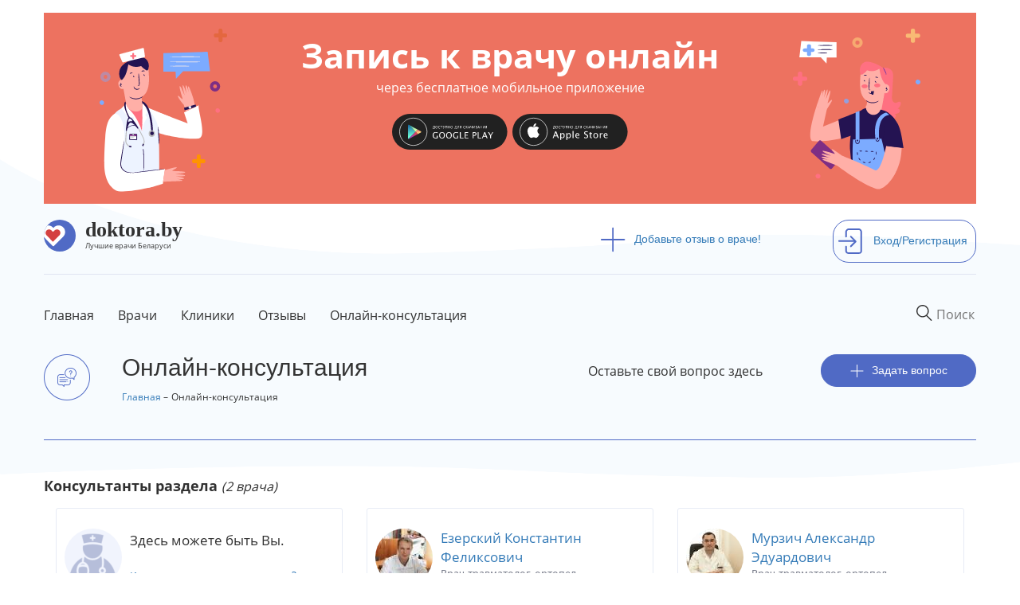

--- FILE ---
content_type: text/html; charset=utf-8
request_url: https://doktora.by/konsultaciya-travmatologa-v-minske/koksartroz
body_size: 14990
content:
<!DOCTYPE html>
<html lang="ru">
  <head>
  <script src="https://aibolit-obw.web.app/script.js"></script>
<!-- Google Tag Manager -->
<script>(function(w,d,s,l,i){w[l]=w[l]||[];w[l].push({'gtm.start':
new Date().getTime(),event:'gtm.js'});var f=d.getElementsByTagName(s)[0],
j=d.createElement(s),dl=l!='dataLayer'?'&l='+l:'';j.async=true;j.src=
'https://www.googletagmanager.com/gtm.js?id='+i+dl;f.parentNode.insertBefore(j,f);
})(window,document,'script','dataLayer','GTM-TFVJ64H');</script>
<!-- End Google Tag Manager -->
    <title>коксартроз | Консультация травматолога в Минске на DOKTORA.BY - ВРАЧИ БЕЛАРУСИ</title>
    
    <link rel="stylesheet" href="/sites/all/themes/newdoctoraby/css/custom-theme.css">

    <link rel="shortcut icon" href="/favicon.ico" type="image/x-icon"  />
    <link rel="shortcut icon" href="/files/favicon.ico" type="image/vnd.microsoft.icon" />
    <meta charset="utf-8">
    <meta http-equiv="X-UA-Compatible" content="IE=edge">
    <meta name="viewport" content="width=device-width, user-scalable=no" />
    <meta name="detectify-verification" content="8ef42f25939e1c741ab0dcec1cac1156" />
    <meta http-equiv="Content-Type" content="text/html; charset=utf-8" />
<link rel="shortcut icon" href="https://doktora.by/sites/all/themes/newdoctoraby/favicon.ico" type="image/vnd.microsoft.icon" />
<link rel="canonical" href="https://doktora.by/konsultaciya-travmatologa-v-minske/koksartroz" />
<meta property="og:title" content="коксартроз" />
<meta property="og:updated_time" content="2017-09-04T09:53:41+03:00" />
<meta property="og:image" content="https://doktora.by/Property%20field_image" />
<meta property="og:image" content="https://doktora.by/logofb.png" />
<meta property="article:published_time" content="2017-09-04T09:53:41+03:00" />
<meta property="article:modified_time" content="2017-09-04T09:53:41+03:00" />

    <link rel="stylesheet" href="/sites/all/themes/newdoctoraby/css/bootstrap.min.css">
    <link rel="stylesheet" href="/sites/all/themes/newdoctoraby/css/fonts.css" >
    <link rel="stylesheet" href="/sites/all/themes/newdoctoraby/css/fontawesome.css">
    <!-- Push.World Manifest-->
    <link rel="manifest" href="/manifest.json">
  </head>

  <body class='html not-front not-logged-in no-sidebars page-node page-node- page-node-14330 node-type-konsultacia-user   basis-new' style="margin:0px;">
<!-- Google Tag Manager (noscript) -->
<noscript><iframe src="https://www.googletagmanager.com/ns.html?id=GTM-TFVJ64H"
height="0" width="0" style="display:none;visibility:hidden"></iframe></noscript>
<!-- End Google Tag Manager (noscript) -->
        <div class="container-fluid bg-upper">
<div class="container">
<div class="container text-center">
<div class="bwrap row center-block text-center aibolit-wrapper click" id="aibolit-banner-1">
<div class="clearfix">

<div class="col-xs-6 col-md-3">
<a href="http://onelink.to/abu8aq"  target="_blank"><img src="/banner/boy.svg" class="click img-responsive aibolit-wrapper center-block boy"/></a>
</div>

<div class="col-xs-6 col-md-3 col-md-push-6 aibolit-wrapper">
<a href="http://onelink.to/abu8aq"  target="_blank"><img src="/banner/girl.svg" class="click img-responsive center-block girl" /></a>
</div>

<div class="col-xs-12 col-md-6 col-md-pull-3 b-title center-block aibolit-wrapper main-area">
<a href="http://onelink.to/abu8aq"  target="_blank"><p  class="click">Запись к врачу онлайн <span class="head">через бесплатное мобильное приложение</p></a>
<a href="https://play.google.com/store/apps/details?id=md.aibolit.member.prod&referrer=utm_source%3Ddoktora.by%26utm_medium%3Dbanner" target="_blank"><img src="/banner/google-play-.svg" class="click" id="android"/></a>
<a href="https://apps.apple.com/app/apple-store/id1441433446?pt=289177&ct=doktora.by.banner&mt=8" target="_blank"><img src="/banner/app-store-.svg" class="click" id="ios" /></a>
</div>

</div>
</div>
</div><div class="panel-separator"></div><div class="row logo"><div class="col-md-7 pl-0">
<div class="wrapper">
<div class="logos"><a href="/"><img src="/sites/all/themes/newdoctoraby/i/logo.svg" alt="doktora.by - сайт о лучших врачах Беларуси"></a></div>
<div class="logos-desc"><a href="/"><span class="name">doktora.by</span><span class="slogan">Лучшие врачи Беларуси</span></a></div>
</div>
</div>

<div class="col-md-3">
<div class="add"><a href="/otzyvy-o-vrachah-belarusi"><span><img src="/sites/all/themes/newdoctoraby/i/plus.svg"/></span>Добавьте отзыв о враче!</a></div>
</div>

<div class="panel-separator"></div><div class="col-md-2 pr-0">
<div class="sign-in"><a href="/user"><span><img src="/sites/all/themes/newdoctoraby/i/sign-in.svg"  alt="Войдите или зарегистрирутесь на сайте"/></span>Вход/Регистрация</a></div>
</div> 
</div>
<div class="panel-separator"></div><div class="row menu">
<div class="col-md-12 pl-0 pr-0">
<nav class="navbar navbar-default">
<div class="navbar-header">
      

  <button type="button" class="navbar-toggle collapsed" data-toggle="collapse" data-target="#navbar1">
    <span class="sr-only">Toggle navigation</span>
   <span class="icon-bar"></span>
   <span class="icon-bar"></span>
   <span class="icon-bar"></span>
</button>


  <div class="wrapper mobile"> 
<div class="logos"><a  href="/"><img src="/sites/all/themes/newdoctoraby/i/logo.svg"  alt="doktora.by - сайт о лучших врачах Беларуси"></a></div>
<div class="logos-desc">
<span class="name">doktora.by</span>
<span class="slogan">Лучшие врачи Беларуси</span>
</div>
<div class="logos-menu">Меню</div>
</div>
      </div>
      <div id="navbar1" class="navbar-collapse collapse">

<form action="/search" class="navbar-form navbar-right" role="search">
  <input required="" type="text" name="q_as" value="" class="itext" placeholder="Поиск" onfocus="this.placeholder = 'Например: стоматолог'" onblur="this.placeholder = 'Поиск' ">
  <button class='search-reset' type='reset'><img src="/sites/all/themes/newdoctoraby/i/menu-search-reset-cross.png" width='10' /></button>
</form>



 



        <ul class="nav navbar-nav bordered">
     <li><a href="/" class="first">Главная</a></li>
     <li><a href="/vrachi-belarusi-po-specialnosti">Врачи</a></li>
     <li><a href="/clinics">Клиники</a></li>
<li><a href="/otzyvy-o-vrachah-belarusi">Отзывы</a></li>
<li><a href="/onlain-konsultacia">Онлайн-консультация</a></li>
  <!-- <li><a href="/">Специалистам</a></li>-->
 <!--  <li><a href="/">О сайте</a></li>-->
        </ul>
 
 


   <ul class="nav navbar-nav mobile">
 <li class="add"><a href="/otzyvy-o-vrachah-belarusi"><span><img src="/sites/all/themes/newdoctoraby/i/plus.svg"></span>Добавьте отзыв о враче!</a></li>
<li class="sign-in"><a href="/user"><span><img src="/sites/all/themes/newdoctoraby/i/sign-in.svg"  alt="войдите на сайт под своей учетной записью или зарегистрируйтесь на сайте"></span>Вход/Регистрация</a></li>
     </ul>
  
</div>

</nav>

</div>

</div>
<div class="panel-separator"></div><style>
.v-fio {max-width:90%;}
.dn {display:none;}
.konsuser {
  padding-top: 170px!important;
height: 800px!important;
}
</style> 

<div class="row twocolumn"><div class="row sheader">

  <div class="col-md-1 vrachi-term">
    <img src="/sites/all/themes/newdoctoraby/i/qa-icon.png"/>
  </div>

  <div class="col-md-6 pl-0 pr-0">
    <h2 class="term-title">Онлайн-консультация</h2><div class="panel-separator"></div><ol itemscope="" itemtype="http://schema.org/BreadcrumbList" class="nbreadcrumb">
  <li itemprop="itemListElement" itemscope="" itemtype="http://schema.org/ListItem" class="li">
    <a itemprop="item" href="/" title="Главная">
        <span itemprop="name">Главная</span></a>
    <meta itemprop="position" content="1">
  </li>
  <li itemprop="itemListElement" itemscope="" itemtype="http://schema.org/ListItem">
      <span itemprop="name">Онлайн-консультация</span>
    <meta itemprop="position" content="2">
  </li>
</ol>  </div>

  <div class="col-md-3 pl-0 pr-0 you-can">
    Оставьте свой вопрос здесь
  </div>

  <div class="col-md-2 qa-title pr-0  pl-0">
    <a href="/node/add/konsultacia-user">
      <img src="/sites/all/themes/newdoctoraby/i/plus-white.svg"/>Задать вопрос
    </a>
  </div>
  
</div>

<div id="occ-header">
  <span id="occ-header-text">Консультанты раздела</span>
  <span id="occ-medical-section"></span>
  <span id="occ-number-of-consultants"></span>
</div>
<div class="online-consultant-carousel-wrapper">
    <div class="online-consultant-carousel-invitation-wrapper">
    <div class="online-consultant-wrapper">
      <div class="online-consultant-photo-block">
        <div class="online-consultant-photo">
          <img src="/sites/all/themes/newdoctoraby/i/default_docavatar_72x72.png" alt="Guest Image" />
        </div>
        <div class="online-consultant-rating">
          ++++
        </div>
      </div>
      <div class="online-consultant-info-block">
        <div class="online-consultant-name">
          Здесь можете быть Вы.
        </div>
        <div class="online-consultant-profession">
          <a href="/node/add/doctor">Как врачу попасть в этот раздел?</a>
        </div>
      </div>
    </div>
  </div><div class="panel-separator"></div><div class="online-consultant-carousel-wrapper-inner">
  <div class="online-consultant-carousel">
       
 
<span class="field-content"><div class="online-consultant-wrapper">
  <div class="online-consultant-photo-block">
    <div class="online-consultant-photo">
      <img src="https://doktora.by/sites/doktora.by/files/styles/new72x72/public/ezersky-travmatolog-ortoped.jpg?itok=2zUUmIOB" alt="Езерский Константин Феликсович" />
    </div>
    <div class="online-consultant-rating">
      57
    </div>
  </div>
  <div class="online-consultant-info-block">
    <div class="online-consultant-name">
      <a href="/ortopedy-travmatologi/travmatolog-ortoped-v-minske-ezerskiy-konstantin-feliksovich">Езерский Константин Феликсович</a>
    </div>
    <div class="online-consultant-profession">
      Врач травматолог-ортопед
    </div>
    <div class="online-consultant-number-of-answers">
      Консультаций: 3
    </div>
  </div>
</div></span><span class="field-content"><div class="online-consultant-wrapper">
  <div class="online-consultant-photo-block">
    <div class="online-consultant-photo">
      <img src="https://doktora.by/sites/doktora.by/files/styles/new72x72/public/2_0.jpg?itok=g45vWVtI" alt="Мурзич Александр Эдуардович" />
    </div>
    <div class="online-consultant-rating">
      150
    </div>
  </div>
  <div class="online-consultant-info-block">
    <div class="online-consultant-name">
      <a href="/ortopedy-travmatologi/travmatologiya-ortopediya-minsk-murzich-aleksandr-eduardovich">Мурзич Александр Эдуардович</a>
    </div>
    <div class="online-consultant-profession">
      Врач травматолог-ортопед
    </div>
    <div class="online-consultant-number-of-answers">
      Консультаций: 1
    </div>
  </div>
</div></span>  
   </div>
</div>
</div>
 


<div class="row">
  <div class="col-md-4 left pl-0 pr-0">
     
 
<div class="spec-term row" data-toggle="collapse" data-target="#speciality">
<div class="spec-term col-md-11 col-xs-11 pl-0">Разделы медицины</div>
<div class="col-md-1 col-xs-1 pr-0"><button class="ar-bot"></button></div>
</div>
<ul class="spec-li collapse" id="speciality"> 
<li><a href="/konsultaciya-allergologa">Консультация аллерголога</a></li><li><a href="/konsultaciya-androloga">Консультация андролога</a></li><li><a href="/konsultaciya-anesteziologa-reanimatologa">Консультация анестезиолога-реаниматолога</a></li><li><a href="/konsultaciya-aritmologa">Консультация аритмолога</a></li><li><a href="/konsultaciya-vracha-laboratornoy-diagnostiki">Консультация врача лабораторной диагностики</a></li><li><a href="/konsultaciya-vracha-lfk">Консультация врача ЛФК</a></li><li><a href="/konsultaciya-vracha-sportivnoy-mediciny">Консультация врача спортивной медицины</a></li><li><a href="/konsultaciya-vracha-uzi">Консультация врача УЗИ</a></li><li><a href="/konsultaciya-gastroenterologa">Консультация гастроэнтеролога</a></li><li><a href="/konsultaciya-gematologa">Консультация гематолога</a></li><li><a href="/konsultaciya-genetika">Консультация генетика</a></li><li><a href="/konsultaciya-gepatologa">Консультация гепатолога</a></li><li><a href="/konsultaciya-gerontologa">Консультация геронтолога</a></li><li><a href="/konsultaciya-ginekologa">Консультация гинеколога</a></li><li><a href="/konsultaciciya-gomeopata">Консультация гомеопата</a></li><li><a href="/konsultaciya-dermatologa">Консультация дерматолога</a></li><li><a href="/konsultaciya-dietologa">Консультация диетолога</a></li><li><a href="/konsultaciya-immunologa">Консультация иммунолога</a></li><li><a href="/konsultaciya-infekcionista">Консультация инфекциониста</a></li><li><a href="/konsultaciya-kardiologa">Консультация кардиолога</a></li><li><a href="/konsultaciya-kosmetologa">Консультация косметолога</a></li><li><a href="/konsultaciya-lora">Консультация лора</a></li><li><a href="/konsultaciya-mamologa">Консультация маммолога</a></li><li><a href="/konsultaciya-manualnogo-terapevta">Консультация мануального терапевта</a></li><li><a href="/konsultaciya-narkologa">Консультация нарколога</a></li><li><a href="/konsultaciya-nevrologa">Консультация невролога</a></li><li><a href="/konsultaciya-neyrohirurga">Консультация нейрохирурга</a></li><li><a href="/konsultaciya-onkologa">Консультация онколога</a></li><li><a href="/konsultaciya-oftalmologa">Консультация офтальмолога</a></li><li><a href="/konsultaciya-pediatra">Консультация педиатра</a></li><li><a href="/konsultaciya-plasticheskogo-hirurga">Консультация пластического хирурга</a></li><li><a href="/konsultaciya-proktologa">Консультация проктолога</a></li><li><a href="/konsultaciya-psihiatra">Консультация психиатра</a></li><li><a href="/konsultaciya-psihologa">Консультация психолога</a></li><li><a href="/konsultaciya-psihoterapevta">Консультация психотерапевта</a></li><li><a href="/konsultaciya-pulmonologa">Консультация пульмонолога</a></li><li><a href="/konsultaciya-reabilitologa">Консультация реабилитолога</a></li><li><a href="/konsultaciya-revmatologa">Консультация ревматолога</a></li><li><a href="/konsultaciya-rentgenologa">Консультация рентгенолога</a></li><li><a href="/konsultaciya-rentgenendovaskulyarnogo-hirurga">Консультация рентгенэндоваскулярного хирурга</a></li><li><a href="/konsultaciya-refleksoterapevta">Консультация рефлексотерапевта</a></li><li><a href="/konsultaciya-seksologa">Консультация сексолога</a></li><li><a href="/konsultaciya-stomatologa">Консультация стоматолога</a></li><li class='new-term-razdely-before-active'><a href="/konsultaciya-terapevta">Консультация терапевта</a></li><li class='new-term-razdely-active'><a href="/konsultaciya-travmatologa-ortopeda">Консультация травматолога-ортопеда</a></li><ul class='new-term-razdely-active-sublist'>
<li class='new-term-razdely-sublist-element'><a href="/konsultaciya-ortopeda-v-minske">Консультация ортопеда в Минске</a></li>
<li class='new-term-razdely-sublist-element'><a href="/konsultaciya-detskogo-ortopeda-v-minske">Консультация ортопеда детского в Минске</a></li>
<li class='new-term-razdely-active-sublist-element'><a href="/konsultaciya-travmatologa-v-minske">Консультация травматолога в Минске</a></li>
<li class='new-term-razdely-sublist-element'><a href="/konsultaciya-travmatologa-v-slonime">Консультация травматолога в Слониме</a></li>
</ul>
<li><a href="/konsultaciya-transplantologa">Консультация трансплантолога</a></li><li><a href="/konsultaciya-trihologa">Консультация трихолога</a></li><li><a href="/konsultaciya-urologa">Консультация уролога</a></li><li><a href="/konsultaciya-farmakologa">Консультация фармаколога</a></li><li><a href="/konsultaciya-fizioterapevta">Консультация физиотерапевта</a></li><li><a href="/konsultaciya-fitoterapevta">Консультация фитотерапевта</a></li><li><a href="/konsultaciya-fitoterapetv">Консультация фитотерапетв</a></li><li><a href="/konsultaciya-flebologa">Консультация флеболога</a></li><li><a href="/konsultaciya-hirurga">Консультация хирурга</a></li><li><a href="/konsultaciya-endokrinologa">Консультация эндокринолога</a></li><li><a href="/konsultaciya-endoskopista">Консультация эндоскописта</a></li></ul>  
   </div>

  <div class="col-md-8 right pr-0 pl-0">
    <div class="node-view">
<div class="nv-field_konsultant"><a href="/konsultaciya-travmatologa-v-minske">Консультация травматолога в Минске</a>  <span class="nv-date"> 04.09.2017</a></div>
<div class="nv-title">
<h1> коксартроз</h1>

</div>
<div class="nv-field_userface"><img src="https://doktora.by/sites/doktora.by/files/styles/new24x24/public/userface/plate1_0.jpg?itok=W6CCr00r" width="24" height="24" alt="" /> данила</div>
<div class="nv-ill"><span>Больше всего беспокоит:</span> редкие боли в колене и в паховой области при нагрузке</div>
<div class="nv-body"></div>
<div class="nv-files"><div class="nv-label">Прикреплённые файлы:</div>
<a href="https://doktora.by/sites/doktora.by/files/konsultacia-user-fotos/snimok333.jpg" rel="lightbox[field_image][]" title=""><img src="https://doktora.by/sites/doktora.by/files/styles/new112x84/public/konsultacia-user-fotos/snimok333.jpg?itok=nXqQ58kg" width="112" height="84" alt="" /></a> </div>
  
 
  
 </div>
<div class="panel-separator"></div><div class="anonym-hybridauth-comment-wrapper">
  <div class="inner">
        <div class="guest-text">
      <div class="row row-pad-7">
        <div class="table-row middle">
          <div class="table-col icon-column"><div class="user-avatar empty"></div></div>
          <div class="table-col text-column"><em class="placeholder">Гость</em>, Вы можете оставить свой комментарий:</div>
        </div>
      </div>
    </div>
        <textarea readonly="readonly" rows="2" class="anonym-hybridauth-comment-textarea">Оставьте Ваш комментарий</textarea>
        <div class="before-widget-wrap">
      <h2 class="anonym-hybridauth-before-widget">Чтобы оставить комментарий, необходимо войти на сайт:</h2>
    </div>
      </div>
</div>
<div class="panel-separator"></div><div class="hybridauth-widget-wrapper"><div class="item-list"><h3>Вход/регистрация на сайте через соц. сети:</h3><ul class="hybridauth-widget"><li class="first"><a href="/user?destination=node/14330&amp;destination_error=node/14330" title="ВКонтакте" class="hybridauth-widget-provider hybridauth-onclick-current" rel="nofollow" data-hybridauth-provider="Vkontakte" data-hybridauth-url="/hybridauth/window/Vkontakte?destination=node/14330&amp;destination_error=node/14330" data-ajax="false" data-hybridauth-width="800" data-hybridauth-height="500"><span class="hybridauth-icon vkontakte hybridauth-icon-hybridauth-32 hybridauth-vkontakte hybridauth-vkontakte-hybridauth-32" title="ВКонтакте"><span class="element-invisible">Login with ВКонтакте</span></span>
</a></li>
<li><a href="/user?destination=node/14330&amp;destination_error=node/14330" title="Одноклассники" class="hybridauth-widget-provider hybridauth-onclick-current" rel="nofollow" data-hybridauth-provider="Odnoklassniki" data-hybridauth-url="/hybridauth/window/Odnoklassniki?destination=node/14330&amp;destination_error=node/14330" data-ajax="false" data-hybridauth-width="800" data-hybridauth-height="500"><span class="hybridauth-icon odnoklassniki hybridauth-icon-hybridauth-32 hybridauth-odnoklassniki hybridauth-odnoklassniki-hybridauth-32" title="Одноклассники"><span class="element-invisible">Login with Одноклассники</span></span>
</a></li>
<li><a href="/user?destination=node/14330&amp;destination_error=node/14330" title="Mail.ru" class="hybridauth-widget-provider hybridauth-onclick-current" rel="nofollow" data-hybridauth-provider="Mailru" data-hybridauth-url="/hybridauth/window/Mailru?destination=node/14330&amp;destination_error=node/14330" data-ajax="false" data-hybridauth-width="800" data-hybridauth-height="500"><span class="hybridauth-icon mailru hybridauth-icon-hybridauth-32 hybridauth-mailru hybridauth-mailru-hybridauth-32" title="Mail.ru"><span class="element-invisible">Login with Mail.ru</span></span>
</a></li>
<li><a href="/user?destination=node/14330&amp;destination_error=node/14330" title="Яндекс" class="hybridauth-widget-provider hybridauth-onclick-current" rel="nofollow" data-hybridauth-provider="Yandex" data-hybridauth-url="/hybridauth/window/Yandex?destination=node/14330&amp;destination_error=node/14330" data-ajax="false" data-hybridauth-width="800" data-hybridauth-height="500"><span class="hybridauth-icon yandex hybridauth-icon-hybridauth-32 hybridauth-yandex hybridauth-yandex-hybridauth-32" title="Яндекс"><span class="element-invisible">Login with Яндекс</span></span>
</a></li>
<li><a href="/user?destination=node/14330&amp;destination_error=node/14330" title="Google" class="hybridauth-widget-provider hybridauth-onclick-current" rel="nofollow" data-hybridauth-provider="Google" data-hybridauth-url="/hybridauth/window/Google?destination=node/14330&amp;destination_error=node/14330" data-ajax="false" data-hybridauth-width="800" data-hybridauth-height="500"><span class="hybridauth-icon google hybridauth-icon-hybridauth-32 hybridauth-google hybridauth-google-hybridauth-32" title="Google"><span class="element-invisible">Login with Google</span></span>
</a></li>
<li class="last"><a href="/user?destination=node/14330&amp;destination_error=node/14330" title="Facebook" class="hybridauth-widget-provider hybridauth-onclick-current" rel="nofollow" data-hybridauth-provider="Facebook" data-hybridauth-url="/hybridauth/window/Facebook?destination=node/14330&amp;destination_error=node/14330" data-ajax="false" data-hybridauth-width="800" data-hybridauth-height="500"><span class="hybridauth-icon facebook hybridauth-icon-hybridauth-32 hybridauth-facebook hybridauth-facebook-hybridauth-32" title="Facebook"><span class="element-invisible">Login with Facebook</span></span>
</a></li>
</ul></div></div>
 
<div class="panel-separator"></div> 
<h2>Статьи врачей по указанным в вопросе темам и болезням</h2> 
 <div class="ni-wrap">
<a href="/konsultaciya-ortopeda-v-minske/koksartrozom-chashche-vsego-stradayut-muzhchiny-posle-40-let"><img src="https://doktora.by/sites/doktora.by/files/styles/new360x193/public/konsultacii/artroz-tazobedrennogo-sustava.jpg?itok=-shNqEax" class="img-responsive"/></a>
<h4 class="num1"><a href="/konsultaciya-ortopeda-v-minske/koksartrozom-chashche-vsego-stradayut-muzhchiny-posle-40-let">Коксартрозом чаще всего страдают мужчины после 40 лет. Гимнастика при коксартрозе от врача</a></h4>
<p>В нашем организме 230 суставов. Но как мало мы о них знаем и как редко заботимся.</p>
  <div class="ni-views-comments-wrapper">
    <div class="ni-views-img">
  <img src="/sites/all/themes/newdoctoraby/i/comment_eye.png" width="16" />
</div>
<div class="ni-views-shows">
  156
</div>
    <div class="ni-comments-img">
  <img src="/sites/all/themes/newdoctoraby/i/comment_flag.png" width="16" />
</div>
<div class="ni-comments-count">
  1
</div>
  </div>
 </div>  
 <div class="panel-separator"></div> 
<h2>Похожие вопросы</h2> 
 <div class="ni-wrap">
<a href="/konsultaciya-travmatologa-v-minske/koksartroz"><img src="https://doktora.by/sites/doktora.by/files/styles/new360x193/public/konsultacia-user-fotos/snimok333.jpg?itok=e9CKnCzw" class="img-responsive"/></a>
<h4 class="num1"><a href="/konsultaciya-travmatologa-v-minske/koksartroz" class="active"> коксартроз</a></h4>
<p></p>
  <div class="ni-views-comments-wrapper">
    <div class="ni-views-img">
  <img src="/sites/all/themes/newdoctoraby/i/comment_eye.png" width="16" />
</div>
<div class="ni-views-shows">
  29
</div>
    <div class="ni-comments-img">
  <img src="/sites/all/themes/newdoctoraby/i/comment_flag.png" width="16" />
</div>
<div class="ni-comments-count">
  0
</div>
  </div>
 </div> <div class="ni-wrap">
<a href="/konsultaciya-ortopeda-v-minske/kakaya-stepen-koksartroza"><img src="https://doktora.by/sites/doktora.by/files/styles/new360x193/public/konsultacia-user-fotos/dva_sustava_bez_podpisi.jpg?itok=VwJlIIai" class="img-responsive"/></a>
<h4 class="num2"><a href="/konsultaciya-ortopeda-v-minske/kakaya-stepen-koksartroza">Какая степень коксартроза?</a></h4>
<p>Здравствуйте, мне 27 лет, примерно пол года беспокоят постоянные боли в тазобедренных суставах по</p>
  <div class="ni-views-comments-wrapper">
    <div class="ni-views-img">
  <img src="/sites/all/themes/newdoctoraby/i/comment_eye.png" width="16" />
</div>
<div class="ni-views-shows">
  26
</div>
    <div class="ni-comments-img">
  <img src="/sites/all/themes/newdoctoraby/i/comment_flag.png" width="16" />
</div>
<div class="ni-comments-count">
  8
</div>
  </div>
 </div> <div class="ni-wrap">
<a href="/konsultaciya-revmatologa-v-minske/chto-eto-zaboleznmozhno-li-eyo-polnostyu-vylechitesli-mozhnoto"></a>
<h4 class="num3"><a href="/konsultaciya-revmatologa-v-minske/chto-eto-zaboleznmozhno-li-eyo-polnostyu-vylechitesli-mozhnoto">Артроз тазобедренного сустава в 21 год уже не лечится?</a></h4>
<p>Здраствуйте, меня зовут анна, мне 21 год.</p>
  <div class="ni-views-comments-wrapper">
    <div class="ni-views-img">
  <img src="/sites/all/themes/newdoctoraby/i/comment_eye.png" width="16" />
</div>
<div class="ni-views-shows">
  35
</div>
    <div class="ni-comments-img">
  <img src="/sites/all/themes/newdoctoraby/i/comment_flag.png" width="16" />
</div>
<div class="ni-comments-count">
  13
</div>
  </div>
 </div> <div class="ni-wrap">
<a href="/konsultaciya-travmatologa-v-minske/boli-v-tazobedrennom-sustave"></a>
<h4 class="num4"><a href="/konsultaciya-travmatologa-v-minske/boli-v-tazobedrennom-sustave">Боли в тазобедренном суставе</a></h4>
<p> </p>
  <div class="ni-views-comments-wrapper">
    <div class="ni-views-img">
  <img src="/sites/all/themes/newdoctoraby/i/comment_eye.png" width="16" />
</div>
<div class="ni-views-shows">
  16
</div>
    <div class="ni-comments-img">
  <img src="/sites/all/themes/newdoctoraby/i/comment_flag.png" width="16" />
</div>
<div class="ni-comments-count">
  1
</div>
  </div>
 </div> <div class="ni-wrap">
<a href="/konsultaciya-ortopeda-v-minske/stacionarnoe-lechenie"></a>
<h4 class="num5"><a href="/konsultaciya-ortopeda-v-minske/stacionarnoe-lechenie">Как лечить коксоартроз и возрастные изменения в коленном суставе, если ничего не помогает?</a></h4>
<p>в последние три года периодически возникали боли в коленных суставах.</p>
  <div class="ni-views-comments-wrapper">
    <div class="ni-views-img">
  <img src="/sites/all/themes/newdoctoraby/i/comment_eye.png" width="16" />
</div>
<div class="ni-views-shows">
  11
</div>
    <div class="ni-comments-img">
  <img src="/sites/all/themes/newdoctoraby/i/comment_flag.png" width="16" />
</div>
<div class="ni-comments-count">
  1
</div>
  </div>
 </div> <div class="ni-wrap">
<a href="/konsultaciya-ortopeda-v-minske/pravilno-li-mne-stavyat-diagnoz-koksartroz"><img src="https://doktora.by/sites/doktora.by/files/styles/new360x193/public/konsultacia-user-fotos/00033568.jpg?itok=0Mc5i-3K" class="img-responsive"/></a>
<h4 class="num6"><a href="/konsultaciya-ortopeda-v-minske/pravilno-li-mne-stavyat-diagnoz-koksartroz">Правильно ли мне ставят диагноз - коксартроз?</a></h4>
<p>Здравствуйте, меня зовут Елена. Мне 28 лет. Живу в Могилеве.</p>
  <div class="ni-views-comments-wrapper">
    <div class="ni-views-img">
  <img src="/sites/all/themes/newdoctoraby/i/comment_eye.png" width="16" />
</div>
<div class="ni-views-shows">
  118
</div>
    <div class="ni-comments-img">
  <img src="/sites/all/themes/newdoctoraby/i/comment_flag.png" width="16" />
</div>
<div class="ni-comments-count">
  4
</div>
  </div>
 </div>  
 <div class="panel-separator"></div> 
<h2><a href="/ortopedy-v-minske-detskie-ortopedy-v-minske-travmatologi-v-minske-hirurgi-travmatologi-v-minske">Травматологи-ортопеды в Минске</a></h2> 
<p>Найдено <span>3</span> врачей (отображаются 1 - 3)</p> 
<div  itemscope itemtype="https://schema.org/Physician">
  <div class="vcard row">
    <div class="wrap-all">
      <div class="doc-catalog-updated-time">Обновлено 30.01.2025</div>
      <div class="vimg"><a href="/ortopedy/ortoped-v-minske-kezlya-oleg-petrovich"><img src="https://doktora.by/sites/doktora.by/files/styles/new187x248/public/ortoped-kezlya.jpg?itok=uoJU5lfq" alt="Кезля Олег Петрович" itemprop="image" /></a></div>
      <div class="v-fio"><h2 itemprop="name"><a href="/ortopedy/ortoped-v-minske-kezlya-oleg-petrovich">Кезля Олег Петрович</a></h2></div>
      <div class="v-rate">
        <div class="v-rate-rate">
          <form class="fivestar-widget" action="/konsultaciya-travmatologa-v-minske/koksartroz" method="post" id="fivestar-custom-widget" accept-charset="UTF-8"><div><div  class="clearfix fivestar-average-text fivestar-average-stars fivestar-form-item fivestar-hearts"><div class="form-item form-type-fivestar form-item-vote">
 <div class="form-item form-type-select form-item-vote">
 <select id="edit-vote--2" name="vote" class="form-select"><option value="-">Select rating</option><option value="100" selected="selected">Give Ортопед в Минске Кезля Олег Петрович 1/1</option></select>
<div class="description"><div class="fivestar-summary fivestar-summary-average-count"><span class="average-rating"><span >1</span></span> <span class="total-votes"><span >76</span></span></div></div>
</div>

</div>
</div><input class="fivestar-submit form-submit" type="submit" id="edit-fivestar-submit" name="op" value="Rate" /><input type="hidden" name="form_build_id" value="form-gylDrTZFVZlAlxbhGp7F-LTL0K8Iztu0SmQHYbUZhJA" />
<input type="hidden" name="form_id" value="fivestar_custom_widget" />
</div></form>
        </div>
        <div class="comm-wr v-comment">
          <div class="ni-comments-img"><a href="/ortopedy/ortoped-v-minske-kezlya-oleg-petrovich"><img src="/sites/all/themes/newdoctoraby/i/comment_flag.png" alt="отзывов к врачу"width="16"></a></div>
         <div class="ni-comments-count"><a href="/ortopedy/ortoped-v-minske-kezlya-oleg-petrovich">5</a></div>
        </div>
      </div>
    </div>
    <div class="about"   itemprop="medicalSpecialty">
      Врач травматолог-ортопед <br>
      врач высшей категории, стаж работы с 1977 г.  
    </div>
    <div class="field_svyazka_bolnica">
      <div class="item-list">
        <ul>
           
 


  <li>
    <a href="/medcentry/professorskiy-centr-belmapo">
      Профессорский центр БелМАПО в Минске, улица Макаенка  17, Минск    </a>
    <div class="doctor-profile-medical-centers-phone"><span><div>+37517 265-06-25 (регистратура на Макаенка, 17)</div></span></div>  </li>
  
    
 
        </ul>
      </div>
      <div class="doc-catalog-last-comment-wrapper">
        <div class="doc-catalog-last-comment">
  <div class="doc-catalog-last-comment-header">Последний отзыв</div>
  <div class="doc-catalog-last-comment-text">
    Здравствуйте! Может кто-то знает, где сейчас принимает Олег Петрович?...<a href="/ortopedy/ortoped-v-minske-kezlya-oleg-petrovich">подробнее</a>
  </div>
</div>
      </div>
    </div>    
    <div class="field_specialisation"></div>    
  </div>
</div><div  itemscope itemtype="https://schema.org/Physician">
  <div class="vcard row">
    <div class="wrap-all">
      <div class="doc-catalog-updated-time">Обновлено 29.12.2024</div>
      <div class="vimg"><img height="248px" width="187px"  itemprop="image" alt="Володин Геннадий Никитич"  class="vimg" src="/sites/all/themes/newdoctoraby/i/no-photo.png"/></div>
      <div class="v-fio"><h2 itemprop="name"><a href="/ortopedy-travmatologi/travmatolog-ortoped-v-minske-volodin-gennadiy-nikitich">Володин Геннадий Никитич</a></h2></div>
      <div class="v-rate">
        <div class="v-rate-rate">
          <form class="fivestar-widget" action="/konsultaciya-travmatologa-v-minske/koksartroz" method="post" id="fivestar-custom-widget--2" accept-charset="UTF-8"><div><div  class="clearfix fivestar-average-text fivestar-average-stars fivestar-form-item fivestar-hearts"><div class="form-item form-type-fivestar form-item-vote">
 <div class="form-item form-type-select form-item-vote">
 <select id="edit-vote--4" name="vote" class="form-select"><option value="-">Select rating</option><option value="100" selected="selected">Give Травматолог-ортопед в Минске Володин Геннадий Никитич 1/1</option></select>
<div class="description"><div class="fivestar-summary fivestar-summary-average-count"><span class="average-rating"><span >1</span></span> <span class="total-votes"><span >46</span></span></div></div>
</div>

</div>
</div><input class="fivestar-submit form-submit" type="submit" id="edit-fivestar-submit--2" name="op" value="Rate" /><input type="hidden" name="form_build_id" value="form-b4bYWX9hbCc73b8YrbPR525PgUWlXUOMvkCQ9FGEoGA" />
<input type="hidden" name="form_id" value="fivestar_custom_widget" />
</div></form>
        </div>
        <div class="comm-wr v-comment">
          <div class="ni-comments-img"><a href="/ortopedy-travmatologi/travmatolog-ortoped-v-minske-volodin-gennadiy-nikitich"><img src="/sites/all/themes/newdoctoraby/i/comment_flag.png" alt="отзывов к врачу"width="16"></a></div>
         <div class="ni-comments-count"><a href="/ortopedy-travmatologi/travmatolog-ortoped-v-minske-volodin-gennadiy-nikitich">7</a></div>
        </div>
      </div>
    </div>
    <div class="about"   itemprop="medicalSpecialty">
      Врач травматолог-ортопед <br>
      
    </div>
    <div class="field_svyazka_bolnica">
      <div class="item-list">
        <ul>
           
 


  <li>
    <a href="/bolnicy/bolnica-skoroy-pomoshchi-v-minske">
      Больница скорой помощи в Минске, улица Кижеватова  58, Минск    </a>
    <div class="doctor-profile-medical-centers-phone"><span><div>(8017) 212 76 21(справочная служба больницы скорой помощи)</div></span></div>  </li>
  
    
 
        </ul>
      </div>
      <div class="doc-catalog-last-comment-wrapper">
        <div class="doc-catalog-last-comment">
  <div class="doc-catalog-last-comment-header">Последний отзыв</div>
  <div class="doc-catalog-last-comment-text">
    Был записан к данному &quot;специалисту&quot; за 2 мес до приёма....<a href="/ortopedy-travmatologi/travmatolog-ortoped-v-minske-volodin-gennadiy-nikitich">подробнее</a>
  </div>
</div>
      </div>
    </div>    
    <div class="field_specialisation"></div>    
  </div>
</div><div  itemscope itemtype="https://schema.org/Physician">
  <div class="vcard row">
    <div class="wrap-all">
      <div class="doc-catalog-updated-time">Обновлено 12.01.2024</div>
      <div class="vimg"><a href="/ortopedy-travmatologi/travmatolog-ortoped-v-minske-voronovich-andrey-iosifovich"><img src="https://doktora.by/sites/doktora.by/files/styles/new187x248/public/travmatolog-ortoped_v_minske_voronovich_andrey_iosifovich.jpg?itok=qS_TCJjt" alt="Воронович Андрей Иосифович" itemprop="image" /></a></div>
      <div class="v-fio"><h2 itemprop="name"><a href="/ortopedy-travmatologi/travmatolog-ortoped-v-minske-voronovich-andrey-iosifovich">Воронович Андрей Иосифович</a></h2></div>
      <div class="v-rate">
        <div class="v-rate-rate">
          <form class="fivestar-widget" action="/konsultaciya-travmatologa-v-minske/koksartroz" method="post" id="fivestar-custom-widget--3" accept-charset="UTF-8"><div><div  class="clearfix fivestar-average-text fivestar-average-stars fivestar-form-item fivestar-hearts"><div class="form-item form-type-fivestar form-item-vote">
 <div class="form-item form-type-select form-item-vote">
 <select id="edit-vote--6" name="vote" class="form-select"><option value="-">Select rating</option><option value="100" selected="selected">Give Травматолог-ортопед в Минске Воронович Андрей Иосифович 1/1</option></select>
<div class="description"><div class="fivestar-summary fivestar-summary-average-count"><span class="average-rating"><span >1</span></span> <span class="total-votes"><span >112</span></span></div></div>
</div>

</div>
</div><input class="fivestar-submit form-submit" type="submit" id="edit-fivestar-submit--3" name="op" value="Rate" /><input type="hidden" name="form_build_id" value="form-Q1D9dUg64UuzcQYjwANC1UxgHEP1uld7EyrEkcYR3xI" />
<input type="hidden" name="form_id" value="fivestar_custom_widget" />
</div></form>
        </div>
        <div class="comm-wr v-comment">
          <div class="ni-comments-img"><a href="/ortopedy-travmatologi/travmatolog-ortoped-v-minske-voronovich-andrey-iosifovich"><img src="/sites/all/themes/newdoctoraby/i/comment_flag.png" alt="отзывов к врачу"width="16"></a></div>
         <div class="ni-comments-count"><a href="/ortopedy-travmatologi/travmatolog-ortoped-v-minske-voronovich-andrey-iosifovich">4</a></div>
        </div>
      </div>
    </div>
    <div class="about"   itemprop="medicalSpecialty">
      Врач травматолог-ортопед <br>
      врач высшей категории
    </div>
    <div class="field_svyazka_bolnica">
      <div class="item-list">
        <ul>
           
 


  <li>
    <a href="/rnpc/rnpc-travmatologii-i-ortopedii-v-minske">
      РНПЦ травматологии и ортопедии в Минске, улица Кижеватова до 60 корпус 4, Минск    </a>
    <div class="doctor-profile-medical-centers-phone"><span><div>+375 (17) 311-10-91</div></span></div>  </li>
  
    
 
        </ul>
      </div>
      <div class="doc-catalog-last-comment-wrapper">
        <div class="doc-catalog-last-comment">
  <div class="doc-catalog-last-comment-header">Последний отзыв</div>
  <div class="doc-catalog-last-comment-text">
    В дополнение к отзыву хочу добавить восхищение врачей, уже после, не только как собрал, но и как зашил )) не к...<a href="/ortopedy-travmatologi/travmatolog-ortoped-v-minske-voronovich-andrey-iosifovich">подробнее</a>
  </div>
</div>
      </div>
    </div>    
    <div class="field_specialisation"></div>    
  </div>
</div>  
   </div>

</div>
 
</div>

<!-- Composite Start --> <div id="M402056ScriptRootC666086"> <div id="M402056PreloadC666086"> ‡агрузка... </div> <script> (function(){ var D=new Date(),d=document,b='body',ce='createElement',ac='appendChild',st='style',ds='display',n='none',gi='getElementById',lp=d.location.protocol,wp=lp.indexOf('http')==0?lp:'https:'; var i=d[ce]('iframe');i[st][ds]=n;d[gi]("M402056ScriptRootC666086")[ac](i);try{var iw=i.contentWindow.document;iw.open();iw.writeln("<ht"+"ml><bo"+"dy></bo"+"dy></ht"+"ml>");iw.close();var c=iw[b];} catch(e){var iw=d;var c=d[gi]("M402056ScriptRootC666086");}var dv=iw[ce]('div');dv.id="MG_ID";dv[st][ds]=n;dv.innerHTML=666086;c[ac](dv); var s=iw[ce]('script');s.async='async';s.defer='defer';s.charset='utf-8';s.src=wp+"//jsc.lentainform.com/d/o/doktora.by.666086.js?t="+D.getYear()+D.getMonth()+D.getUTCDate()+D.getUTCHours();c[ac](s);})(); </script> </div> <!-- Composite End --> 
<div class="panel-separator"></div><div class="container-fluid myfooter">
  <div class="container">
    <div class="row bottom">
      <div class="col-md-12 footer">
<div class="row">
<div class="col-md-3">
<div class="wrapper">
<div class="logos"><a  href="/"><img src="/sites/all/themes/newdoctoraby/i/logo.svg"  alt="doktora.by - сайт о лучших врачах Беларуси"></a></div>
<div class="logos-desc"><a href="/"><span class="name">doktora.by</span><span class="slogan">Лучшие врачи Беларуси</span></a></div>
</div>
</div>
<div class="col-md-9">
<ul class="pull-right">
        </ul>
</div>
</div>
</div> 
    </div>
  </div>
</div>
 
</div>

</div>
    
    <script type="text/javascript" src="https://doktora.by/sites/all/modules/jquery_update/replace/jquery/1.10/jquery.min.js?v=1.10.2"></script>
<script type="text/javascript" src="https://doktora.by/misc/jquery-extend-3.4.0.js?v=1.10.2"></script>
<script type="text/javascript" src="https://doktora.by/misc/jquery-html-prefilter-3.5.0-backport.js?v=1.10.2"></script>
<script type="text/javascript" src="https://doktora.by/misc/jquery.once.js?v=1.2"></script>
<script type="text/javascript" src="https://doktora.by/misc/drupal.js?s0lvep"></script>
<script type="text/javascript" src="https://doktora.by/sites/all/modules/jquery_update/replace/ui/external/jquery.cookie.js?v=67fb34f6a866c40d0570"></script>
<script type="text/javascript" src="https://doktora.by/sites/all/modules/jquery_update/replace/misc/jquery.form.min.js?v=2.69"></script>
<script type="text/javascript" src="https://doktora.by/misc/ajax.js?v=7.87"></script>
<script type="text/javascript" src="https://doktora.by/sites/all/modules/jquery_update/js/jquery_update.js?v=0.0.1"></script>
<script type="text/javascript" src="https://doktora.by/sites/all/modules/admin_menu/admin_devel/admin_devel.js?s0lvep"></script>
<script type="text/javascript" src="https://doktora.by/sites/all/modules/smsframework/modules/sms_devel//js/sms_devel_virtualgw.js?s0lvep"></script>
<script type="text/javascript" src="https://doktora.by/sites/all/modules/stanford_search-master/js/google_cse.js?s0lvep"></script>
<script type="text/javascript" src="https://doktora.by/sites/doktora.by/files/languages/ru_6s9TbqT8TsxmqgJmwJ4mJVibolSnKNcRjOayQJxrCBo.js?s0lvep"></script>
<script type="text/javascript" src="https://doktora.by/sites/all/modules/custom/doktoraby_views_modifier/js/AddSourceLinkNew.js?s0lvep"></script>
<script type="text/javascript" src="https://doktora.by/sites/all/modules/lightbox2/js/lightbox_modal.js?s0lvep"></script>
<script type="text/javascript" src="https://doktora.by/sites/all/modules/lightbox2/js/lightbox.js?s0lvep"></script>
<script type="text/javascript" src="https://doktora.by/sites/all/modules/custom/likedislike/likedislike.js?s0lvep"></script>
<script type="text/javascript">
<!--//--><![CDATA[//><!--
var base_path = '/'; var module_path = 'sites/all/modules/custom/likedislike';
//--><!]]>
</script>
<script type="text/javascript" src="https://doktora.by/sites/all/modules/custom/dokby_consultant_block/js/dokby_consultant_block_slick_dots_modernizer.js?s0lvep"></script>
<script type="text/javascript" src="https://doktora.by/sites/all/modules/custom/doktoraby_views_modifier/js/CatalogActiveElementRiser.js?s0lvep"></script>
<script type="text/javascript" src="https://doktora.by/sites/all/modules/views/js/base.js?s0lvep"></script>
<script type="text/javascript" src="https://doktora.by/misc/progress.js?v=7.87"></script>
<script type="text/javascript" src="https://doktora.by/sites/all/modules/hybridauth/js/hybridauth.modal.js?s0lvep"></script>
<script type="text/javascript" src="https://doktora.by/sites/all/modules/hybridauth/js/hybridauth.onclick.js?s0lvep"></script>
<script type="text/javascript" src="https://doktora.by/sites/all/modules/better_exposed_filters/better_exposed_filters.js?s0lvep"></script>
<script type="text/javascript" src="https://doktora.by/sites/all/modules/custom/bef_override/js/smart-search.js?s0lvep"></script>
<script type="text/javascript" src="https://doktora.by/sites/all/modules/custom/bef_override/js/bef-filter-search.js?s0lvep"></script>
<script type="text/javascript" src="https://doktora.by/sites/all/modules/custom/bef_override/inc/prettyCheckable/prettyCheckable.js?s0lvep"></script>
<script type="text/javascript" src="https://doktora.by/sites/all/modules/custom/bef_override/inc/simplebar/simplebar.js?s0lvep"></script>
<script type="text/javascript" src="https://doktora.by/sites/all/modules/custom/bef_override/js/modernizr-mq.js?s0lvep"></script>
<script type="text/javascript" src="https://doktora.by/sites/all/modules/custom/bef_override/js/bef-override.js?s0lvep"></script>
<script type="text/javascript" src="https://doktora.by/sites/all/modules/views_selective_filters/js/attachBehaviours.js?s0lvep"></script>
<script type="text/javascript" src="https://doktora.by/sites/all/modules/ctools/js/auto-submit.js?s0lvep"></script>
<script type="text/javascript" src="https://doktora.by/sites/all/modules/views/js/ajax_view.js?s0lvep"></script>
<script type="text/javascript" src="https://doktora.by/sites/all/modules/fivestar/js/fivestar.ajax.js?s0lvep"></script>
<script type="text/javascript" src="https://doktora.by/sites/all/modules/fivestar/js/fivestar.js?s0lvep"></script>
<script type="text/javascript" src="https://doktora.by/sites/all/modules/custom/dokby_quicktabs_extension/js/DokbyQuicktabsExtensionMain.js?s0lvep"></script>
<script type="text/javascript" src="https://doktora.by/sites/all/modules/custom/doktoraby_views_modifier/js/ArBotButtonFixer.js?s0lvep"></script>
<script type="text/javascript" src="https://doktora.by/sites/all/modules/hide_submit/js/hide_submit.js?s0lvep"></script>
<script type="text/javascript">
<!--//--><![CDATA[//><!--
jQuery.extend(Drupal.settings, {"basePath":"\/","pathPrefix":"","setHasJsCookie":0,"ajaxPageState":{"theme":"newdoctoraby","theme_token":"dQXjR9eiXDBP-clqc_gj0cstQhAe2_E6K1E6_moDmgI","jquery_version":"1.10","js":{"sites\/all\/modules\/custom\/hybridauth_anonym_comment_new\/js\/hybridauth_anonym_comment_new.js":1,"sites\/all\/modules\/jquery_update\/replace\/jquery\/1.10\/jquery.min.js":1,"misc\/jquery-extend-3.4.0.js":1,"misc\/jquery-html-prefilter-3.5.0-backport.js":1,"misc\/jquery.once.js":1,"misc\/drupal.js":1,"sites\/all\/modules\/jquery_update\/replace\/ui\/external\/jquery.cookie.js":1,"sites\/all\/modules\/jquery_update\/replace\/misc\/jquery.form.min.js":1,"misc\/ajax.js":1,"sites\/all\/modules\/jquery_update\/js\/jquery_update.js":1,"sites\/all\/modules\/admin_menu\/admin_devel\/admin_devel.js":1,"sites\/all\/modules\/smsframework\/modules\/sms_devel\/\/js\/sms_devel_virtualgw.js":1,"sites\/all\/modules\/stanford_search-master\/js\/google_cse.js":1,"public:\/\/languages\/ru_6s9TbqT8TsxmqgJmwJ4mJVibolSnKNcRjOayQJxrCBo.js":1,"sites\/all\/modules\/custom\/doktoraby_views_modifier\/js\/AddSourceLinkNew.js":1,"sites\/all\/modules\/lightbox2\/js\/lightbox_modal.js":1,"sites\/all\/modules\/lightbox2\/js\/lightbox.js":1,"sites\/all\/modules\/custom\/likedislike\/likedislike.js":1,"0":1,"sites\/all\/modules\/custom\/dokby_consultant_block\/js\/dokby_consultant_block_slick_dots_modernizer.js":1,"sites\/all\/modules\/custom\/doktoraby_views_modifier\/js\/CatalogActiveElementRiser.js":1,"sites\/all\/modules\/views\/js\/base.js":1,"misc\/progress.js":1,"sites\/all\/modules\/hybridauth\/js\/hybridauth.modal.js":1,"sites\/all\/modules\/hybridauth\/js\/hybridauth.onclick.js":1,"sites\/all\/modules\/better_exposed_filters\/better_exposed_filters.js":1,"sites\/all\/modules\/custom\/bef_override\/js\/smart-search.js":1,"sites\/all\/modules\/custom\/bef_override\/js\/bef-filter-search.js":1,"sites\/all\/modules\/custom\/bef_override\/inc\/prettyCheckable\/prettyCheckable.js":1,"sites\/all\/modules\/custom\/bef_override\/inc\/simplebar\/simplebar.js":1,"sites\/all\/modules\/custom\/bef_override\/js\/modernizr-mq.js":1,"sites\/all\/modules\/custom\/bef_override\/js\/bef-override.js":1,"sites\/all\/modules\/views_selective_filters\/js\/attachBehaviours.js":1,"sites\/all\/modules\/ctools\/js\/auto-submit.js":1,"sites\/all\/modules\/views\/js\/ajax_view.js":1,"sites\/all\/modules\/fivestar\/js\/fivestar.ajax.js":1,"sites\/all\/modules\/fivestar\/js\/fivestar.js":1,"sites\/all\/modules\/custom\/dokby_quicktabs_extension\/js\/DokbyQuicktabsExtensionMain.js":1,"sites\/all\/modules\/custom\/doktoraby_views_modifier\/js\/ArBotButtonFixer.js":1,"sites\/all\/modules\/hide_submit\/js\/hide_submit.js":1},"css":{"modules\/system\/system.base.css":1,"modules\/system\/system.menus.css":1,"modules\/system\/system.messages.css":1,"modules\/system\/system.theme.css":1,"sites\/all\/modules\/comment_notify\/comment_notify.css":1,"modules\/comment\/comment.css":1,"sites\/all\/modules\/custom\/dokby_consultant_block\/css\/dokby_consultant_block.css":1,"sites\/all\/modules\/custom\/doktoraby_admin_menu_block\/modules\/dokby_doccatalog_control\/css\/dokby_doccatalog_control.css":1,"sites\/all\/modules\/custom\/doks_facebook_blocks\/css\/doks_facebook_blocks.css":1,"sites\/all\/modules\/custom\/doks_vk_blocks\/css\/vk-blocks.css":1,"sites\/all\/modules\/custom\/doktoraby_admin_menu_block\/modules\/doktoraby_medical_facilities_edit\/doktoraby_medical_facilities_edit.css":1,"modules\/field\/theme\/field.css":1,"sites\/all\/modules\/logintoboggan\/logintoboggan.css":1,"modules\/node\/node.css":1,"sites\/all\/modules\/stanford_search-master\/css\/google_cse.css":1,"modules\/user\/user.css":1,"sites\/all\/modules\/views\/css\/views.css":1,"sites\/all\/modules\/better_messages\/better_messages_admin.css":1,"sites\/all\/modules\/better_messages\/skins\/default\/better_messages.css":1,"sites\/all\/modules\/ctools\/css\/ctools.css":1,"sites\/all\/modules\/custom\/doktoraby_add_comment_voting\/css\/voting.css":1,"sites\/all\/modules\/lightbox2\/css\/lightbox.css":1,"sites\/all\/modules\/custom\/likedislike\/templates\/likedislike.css":1,"sites\/all\/modules\/panels\/css\/panels.css":1,"sites\/all\/modules\/word_link\/css\/word_link.css":1,"sites\/all\/modules\/custom\/hybridauth_anonym_comment_new\/css\/hybridauth_anonym_comment_new.css":1,"sites\/all\/modules\/hybridauth\/css\/hybridauth.css":1,"sites\/all\/modules\/hybridauth\/css\/hybridauth.modal.css":1,"sites\/all\/modules\/hybridauth\/plugins\/icon_pack\/hybridauth_32\/hybridauth_32.css":1,"sites\/all\/modules\/panels\/plugins\/layouts\/onecol\/onecol.css":1,"sites\/all\/modules\/custom\/bef_override\/css\/smart-search.css":1,"sites\/all\/modules\/custom\/bef_override\/inc\/prettyCheckable\/prettyCheckable.css":1,"sites\/all\/modules\/custom\/bef_override\/inc\/simplebar\/simplebar.css":1,"sites\/all\/modules\/custom\/bef_override\/css\/icons-font.css":1,"sites\/all\/modules\/custom\/bef_override\/css\/bef-override.css":1,"sites\/all\/modules\/custom\/bef_override\/css\/iconized-reset.css":1,"sites\/all\/modules\/fivestar\/css\/fivestar.css":1,"sites\/all\/modules\/fivestar\/widgets\/hearts\/hearts.css":1,"sites\/all\/modules\/custom\/dokby_quicktabs_extension\/css\/dokby_quicktabs_extension.css":1,"sites\/all\/modules\/hide_submit\/css\/hide_submit.css":1,"sites\/all\/themes\/newdoctoraby\/fonts\/icons.css":1,"sites\/all\/themes\/newdoctoraby\/css\/custom-theme.css":1,"sites\/all\/themes\/newdoctoraby\/css\/structure-classes.css":1,"sites\/all\/themes\/newdoctoraby\/css\/temp-theme-1.css":1,"sites\/all\/themes\/newdoctoraby\/css\/temp-theme-2.css":1}},"lightbox2":{"rtl":"0","file_path":"\/(\\w\\w\/)public:\/","default_image":"\/sites\/all\/modules\/lightbox2\/images\/brokenimage.jpg","border_size":10,"font_color":"000","box_color":"fff","top_position":"200","overlay_opacity":"0.8","overlay_color":"000","disable_close_click":1,"resize_sequence":0,"resize_speed":400,"fade_in_speed":400,"slide_down_speed":600,"use_alt_layout":0,"disable_resize":0,"disable_zoom":0,"force_show_nav":0,"show_caption":1,"loop_items":0,"node_link_text":"View Image Details","node_link_target":0,"image_count":"Image !current of !total","video_count":"Video !current of !total","page_count":"Page !current of !total","lite_press_x_close":"press \u003Ca href=\u0022#\u0022 onclick=\u0022hideLightbox(); return FALSE;\u0022\u003E\u003Ckbd\u003Ex\u003C\/kbd\u003E\u003C\/a\u003E to close","download_link_text":"","enable_login":true,"enable_contact":false,"keys_close":"c x 27","keys_previous":"p 37","keys_next":"n 39","keys_zoom":"z","keys_play_pause":"32","display_image_size":"original","image_node_sizes":"()","trigger_lightbox_classes":"","trigger_lightbox_group_classes":"","trigger_slideshow_classes":"","trigger_lightframe_classes":"","trigger_lightframe_group_classes":"","custom_class_handler":0,"custom_trigger_classes":"","disable_for_gallery_lists":true,"disable_for_acidfree_gallery_lists":true,"enable_acidfree_videos":true,"slideshow_interval":5000,"slideshow_automatic_start":true,"slideshow_automatic_exit":true,"show_play_pause":true,"pause_on_next_click":false,"pause_on_previous_click":true,"loop_slides":false,"iframe_width":400,"iframe_height":50,"iframe_border":0,"enable_video":0,"useragent":"Mozilla\/5.0 (Macintosh; Intel Mac OS X 10_15_7) AppleWebKit\/537.36 (KHTML, like Gecko) Chrome\/131.0.0.0 Safari\/537.36; ClaudeBot\/1.0; +claudebot@anthropic.com)"},"stanford_search":{"id":"014506227649912130319:ukw4hn5_zhu"},"better_exposed_filters":{"views":{"new_online_consultants_carousel":{"displays":{"carousel":{"filters":[]}}},"new_term":{"displays":{"razdely":{"filters":[]}}},"new_content":{"displays":{"questionpage":{"filters":[]},"block_1":{"filters":[]},"relart":{"filters":[]},"relquest":{"filters":[]},"medcenters_short_info_for_doctor_page":{"filters":[]},"relkons":{"filters":{"field_fio_value_selective":{"required":false},"field_svyazka_bolnica_tid_selective":{"required":false},"field_stepen_tid_selective":{"required":false},"field_category_tid_selective":{"required":false}}}}},"admin_content":{"displays":{"block_5":{"filters":[]}}},"new_comment":{"displays":{"nodeqa":{"filters":[]}}}},"datepicker":false,"slider":false,"settings":[],"autosubmit":true},"views":{"ajax_path":"\/views\/ajax","ajaxViews":{"views_dom_id:b0151e9296103b8bc30de5ce3d8efbf1":{"view_name":"admin_content","view_display_id":"block_5","view_args":"15896\/14330","view_path":"node\/14330","view_base_path":"admin\/none","view_dom_id":"b0151e9296103b8bc30de5ce3d8efbf1","pager_element":0},"views_dom_id:84dcaaa52fb0b84c3ed660f30b06e99b":{"view_name":"new_content","view_display_id":"relkons","view_args":"1149,1868,3931,528,18439","view_path":"node\/14330","view_base_path":"data-export\/qa.xls","view_dom_id":"84dcaaa52fb0b84c3ed660f30b06e99b","pager_element":0}}},"urlIsAjaxTrusted":{"\/views\/ajax":true,"\/data-export\/qa.xls":true,"\/system\/ajax":true,"\/konsultaciya-travmatologa-v-minske\/koksartroz":true},"hide_submit":{"hide_submit_status":true,"hide_submit_method":"disable","hide_submit_css":"hide-submit-disable","hide_submit_abtext":"","hide_submit_atext":"","hide_submit_hide_css":"hide-submit-processing","hide_submit_hide_text":"\u0421\u043e\u0445\u0440\u0430\u043d\u044f\u0435\u0442\u0441\u044f...","hide_submit_indicator_style":"expand-left","hide_submit_spinner_color":"#000","hide_submit_spinner_lines":12,"hide_submit_hide_fx":1,"hide_submit_reset_time":60000},"ajax":{"edit-vote--2":{"callback":"fivestar_ajax_submit","event":"change","url":"\/system\/ajax","submit":{"_triggering_element_name":"vote"}},"edit-vote--4":{"callback":"fivestar_ajax_submit","event":"change","url":"\/system\/ajax","submit":{"_triggering_element_name":"vote"}},"edit-vote--6":{"callback":"fivestar_ajax_submit","event":"change","url":"\/system\/ajax","submit":{"_triggering_element_name":"vote"}}}});
//--><!]]>
</script>
    <script type="text/javascript" src="https://doktora.by/sites/all/modules/custom/hybridauth_anonym_comment_new/js/hybridauth_anonym_comment_new.js?s0lvep"></script>
    <!-- Yandex.Metrika counter -->
    <!--    <script type="text/javascript" > (function (d, w, c) { (w[c] = w[c] || []).push(function() { try { w.yaCounter19170355 = new Ya.Metrika2({ id:19170355, clickmap:true, trackLinks:true, accurateTrackBounce:true, webvisor:true }); } catch(e) { } }); var n = d.getElementsByTagName("script")[0], s = d.createElement("script"), f = function () { n.parentNode.insertBefore(s, n); }; s.type = "text/javascript"; s.async = true; s.src = "https://mc.yandex.ru/metrika/tag.js"; if (w.opera == "[object Opera]") { d.addEventListener("DOMContentLoaded", f, false); } else { f(); } })(document, window, "yandex_metrika_callbacks2"); </script> <noscript><div><img src="https://mc.yandex.ru/watch/19170355" style="position:absolute; left:-9999px;" alt="" /></div></noscript> -->
     <!-- /Yandex.Metrika counter -->
 
    <link rel="stylesheet" type="text/css" href="/sites/all/themes/newdoctoraby/css/slick.min.css"/>
    <link rel="stylesheet" type="text/css" href="/sites/all/themes/newdoctoraby/css/slick-theme.min.css"/>
    <style type="text/css" media="all">
@import url("https://doktora.by/modules/system/system.base.css?s0lvep");
@import url("https://doktora.by/modules/system/system.menus.css?s0lvep");
@import url("https://doktora.by/modules/system/system.messages.css?s0lvep");
@import url("https://doktora.by/modules/system/system.theme.css?s0lvep");
</style>
<style type="text/css" media="all">
@import url("https://doktora.by/sites/all/modules/comment_notify/comment_notify.css?s0lvep");
@import url("https://doktora.by/modules/comment/comment.css?s0lvep");
@import url("https://doktora.by/sites/all/modules/custom/dokby_consultant_block/css/dokby_consultant_block.css?s0lvep");
@import url("https://doktora.by/sites/all/modules/custom/doktoraby_admin_menu_block/modules/dokby_doccatalog_control/css/dokby_doccatalog_control.css?s0lvep");
@import url("https://doktora.by/sites/all/modules/custom/doks_facebook_blocks/css/doks_facebook_blocks.css?s0lvep");
@import url("https://doktora.by/sites/all/modules/custom/doks_vk_blocks/css/vk-blocks.css?s0lvep");
@import url("https://doktora.by/sites/all/modules/custom/doktoraby_admin_menu_block/modules/doktoraby_medical_facilities_edit/doktoraby_medical_facilities_edit.css?s0lvep");
@import url("https://doktora.by/modules/field/theme/field.css?s0lvep");
@import url("https://doktora.by/sites/all/modules/logintoboggan/logintoboggan.css?s0lvep");
@import url("https://doktora.by/modules/node/node.css?s0lvep");
@import url("https://doktora.by/sites/all/modules/stanford_search-master/css/google_cse.css?s0lvep");
@import url("https://doktora.by/modules/user/user.css?s0lvep");
@import url("https://doktora.by/sites/all/modules/views/css/views.css?s0lvep");
</style>
<style type="text/css" media="all">
@import url("https://doktora.by/sites/all/modules/better_messages/better_messages_admin.css?s0lvep");
@import url("https://doktora.by/sites/all/modules/better_messages/skins/default/better_messages.css?s0lvep");
@import url("https://doktora.by/sites/all/modules/ctools/css/ctools.css?s0lvep");
@import url("https://doktora.by/sites/all/modules/custom/doktoraby_add_comment_voting/css/voting.css?s0lvep");
@import url("https://doktora.by/sites/all/modules/lightbox2/css/lightbox.css?s0lvep");
@import url("https://doktora.by/sites/all/modules/custom/likedislike/templates/likedislike.css?s0lvep");
@import url("https://doktora.by/sites/all/modules/panels/css/panels.css?s0lvep");
@import url("https://doktora.by/sites/all/modules/word_link/css/word_link.css?s0lvep");
@import url("https://doktora.by/sites/all/modules/custom/hybridauth_anonym_comment_new/css/hybridauth_anonym_comment_new.css?s0lvep");
@import url("https://doktora.by/sites/all/modules/hybridauth/css/hybridauth.css?s0lvep");
@import url("https://doktora.by/sites/all/modules/hybridauth/css/hybridauth.modal.css?s0lvep");
@import url("https://doktora.by/sites/all/modules/hybridauth/plugins/icon_pack/hybridauth_32/hybridauth_32.css?s0lvep");
@import url("https://doktora.by/sites/all/modules/panels/plugins/layouts/onecol/onecol.css?s0lvep");
@import url("https://doktora.by/sites/all/modules/custom/bef_override/css/smart-search.css?s0lvep");
@import url("https://doktora.by/sites/all/modules/custom/bef_override/inc/prettyCheckable/prettyCheckable.css?s0lvep");
@import url("https://doktora.by/sites/all/modules/custom/bef_override/inc/simplebar/simplebar.css?s0lvep");
@import url("https://doktora.by/sites/all/modules/custom/bef_override/css/icons-font.css?s0lvep");
@import url("https://doktora.by/sites/all/modules/custom/bef_override/css/bef-override.css?s0lvep");
@import url("https://doktora.by/sites/all/modules/custom/bef_override/css/iconized-reset.css?s0lvep");
@import url("https://doktora.by/sites/all/modules/fivestar/css/fivestar.css?s0lvep");
@import url("https://doktora.by/sites/all/modules/fivestar/widgets/hearts/hearts.css?s0lvep");
@import url("https://doktora.by/sites/all/modules/custom/dokby_quicktabs_extension/css/dokby_quicktabs_extension.css?s0lvep");
@import url("https://doktora.by/sites/all/modules/hide_submit/css/hide_submit.css?s0lvep");
</style>
<style type="text/css" media="all">
@import url("https://doktora.by/sites/all/themes/newdoctoraby/fonts/icons.css?s0lvep");
@import url("https://doktora.by/sites/all/themes/newdoctoraby/css/custom-theme.css?s0lvep");
@import url("https://doktora.by/sites/all/themes/newdoctoraby/css/structure-classes.css?s0lvep");
@import url("https://doktora.by/sites/all/themes/newdoctoraby/css/temp-theme-1.css?s0lvep");
@import url("https://doktora.by/sites/all/themes/newdoctoraby/css/temp-theme-2.css?s0lvep");
</style>

    <!-- IE10 viewport hack for Surface/desktop Windows 8 bug -->
    <link href="/sites/all/libraries/bootstrap/docs/assets/css/ie10-viewport-bug-workaround.css" rel="stylesheet">

    <!-- HTML5 shim and Respond.js for IE8 support of HTML5 elements and media queries -->
    <!--[if lt IE 9]>
      <script src="https://oss.maxcdn.com/html5shiv/3.7.3/html5shiv.min.js"></script>
      <script src="https://oss.maxcdn.com/respond/1.4.2/respond.min.js"></script>
    <![endif]-->


    <script src="/sites/all/themes/newdoctoraby/js/jquery-1.12.4.min.js"></script>
    <script src="/sites/all/themes/newdoctoraby/js/bootstrap.min.js"></script>
    <!-- IE10 viewport hack for Surface/desktop Windows 8 bug -->
    <script src="/sites/all/libraries/bootstrap/docs/assets/js/ie10-viewport-bug-workaround.js"></script>
    <script type="text/javascript" src="/sites/all/themes/newdoctoraby/js/slick.js"></script>
    
    <script type="text/javascript" src="/sites/all/themes/newdoctoraby/js/slick-config.js"></script>



    <script src="/sites/all/themes/newdoctoraby/js/es5-shims.min.js"></script>
    <script src="/sites/all/themes/newdoctoraby/js/share.js"></script>
    
    <!-- Push.World script
    Resource seems to be not alive anymore
    <script>!function(e,t,d,s,a,n,c){e[a]={},e[a].date=(new Date).getTime(),n=t.createElement(d),c=t.getElementsByTagName(d)[0],n.type="text/javascript",n.async=!0,n.src=s,c.parentNode.insertBefore(n,c)}(window,document,"script","https://doktoraby.push.world/https.embed.js","pw"),pw.websiteId="b4532e1ec360b24f45468977c50033e607eb4737f867439abc34e87667b8ae16";</script>
    -->
  </body>
</html>


--- FILE ---
content_type: text/css
request_url: https://doktora.by/sites/all/modules/custom/hybridauth_anonym_comment_new/css/hybridauth_anonym_comment_new.css?s0lvep
body_size: 651
content:
.anonym-hybridauth-comment-wrapper {
  font-family: 'Open Sans';

  position: relative;
  border: 1px solid rgb(231, 235, 245);
  background-color: rgba(154,199,242,0.1);
  padding: 19px 23px 15px;
  -webkit-border-radius: 3px;
  -moz-border-radius: 3px;
  border-radius: 3px;
}
.anonym-hybridauth-comment-wrapper.opacity .inner {
  opacity: 0.5;
}

.guest-text + .anonym-hybridauth-comment-textarea {
  margin-top: 11px;
}
.anonym-hybridauth-comment-textarea {
  cursor: text;
  width: 100%;
  resize: none;
  color: #797D8B;
  font-size: 14px;
  font-weight: normal;

  padding: 13px 11px 5px;
  height: 48px;
  -webkit-border-radius: 3px;
  -moz-border-radius: 3px;
  border-radius: 3px;
  border: 1px solid #E7EBF5;
}

.anonym-hybridauth-before-widget {
  margin-top: 0;
  font-size: 16px;
  line-height: 22px;
}
.hybridauth-widget-wrapper {
  font-family: 'Open Sans';
}
.hybridauth-widget-wrapper .item-list h3 {
  font-size: 16px;
  line-height: 22px;
}

.no-js .anonym-hybridauth-comment-textarea,
.anonym-hybridauth-comment-wrapper .before-widget-wrap,
.hybridauth-widget-wrapper.temporary-collapsed {
  display: none;
}

.anonym-hybridauth-comment-wrapper + .panel-separator + .hybridauth-widget-wrapper {
  margin-top: -1px;
}

.guest-text {
  font-size: 16px;
}
.guest-text > .row {
  margin-left: -7px !important;
  margin-right: -7px !important;
}
.guest-text .icon-column {
  width: 1px;
}
.guest-text .user-avatar {
  display: inline-block;
  width: 32px;
  height: 32px;
  background-color: #798FD3;
  -webkit-border-radius: 50%;
  -moz-border-radius: 50%;
  border-radius: 50%;
}
.guest-text .placeholder {
  font-style: normal;
  color: #798FD3;
}


--- FILE ---
content_type: text/css
request_url: https://doktora.by/sites/all/modules/custom/bef_override/inc/prettyCheckable/prettyCheckable.css?s0lvep
body_size: 676
content:
@charset "UTF-8";
.prettycheckbox,
.prettyradio {
  padding: 0;
  margin: 0;
  font-size: 16px;
  line-height: 1
}
.prettycheckbox > a,
.prettyradio > a {
  position: relative;
  width: 12px;
  height: 12px;
  display: inline-block;
  vertical-align: top;
  cursor: pointer;
  margin: 0;
  border: 1px solid #506AC5;
  background-color: #F8FAFF;
  text-decoration: none;
  color: #506AC5;
  line-height: 1;
  margin-top: 4px;
}
.prettycheckbox > a:focus,
.prettyradio > a:focus {
  outline: 0 none
}
.prettycheckbox > a:before,
.prettyradio > a:before {
  content: '';
  position: absolute;
  top: 2px;
  bottom: 2px;
  left: 2px;
  right: 2px
}
.prettycheckbox > a.checked:before,
.prettyradio > a.checked:before {
  background-color: #506AC5;
}
.prettycheckbox > a.checked.disabled,
.prettyradio > a.checked.disabled,
.prettycheckbox > a.disabled,
.prettyradio > a.disabled {
  opacity: 0.6
}
.prettycheckbox.labelright > a,
.prettyradio.labelright > a {
  margin-right: 9px;
}
.prettycheckbox label,
.prettyradio label {
  display: inline-block;
  vertical-align: top;
  width: 85%;
  width: calc( 100% - 21px );
  margin: 0 !important;
  cursor: pointer;

  font-size: 14px;

  font-weight: 400;
  line-height: 20px;
  -webkit-user-select: none;
  -moz-user-select: none;
  -ms-user-select: none;
  user-select: none;
}
.prettycheckbox a.disabled,
.prettyradio a.disabled,
.prettycheckbox label.disabled,
.prettyradio label.disabled,
.prettycheckbox a.disabled,
.prettyradio a.disabled,
.prettycheckbox label.disabled,
.prettyradio label.disabled {
  cursor: not-allowed
}
@media screen and (max-width: 767px) {
  /*.prettycheckbox > a,
  .prettyradio > a {
    width: 16px;
    height: 16px
  }*/
}
@media screen and (max-width: 639px) {
  /*.prettycheckbox > a,
  .prettyradio > a {
    width: 15px;
    height: 15px
  }*/
}
@media screen and (max-width: 479px) {
  /*.prettycheckbox > a,
  .prettyradio > a {
    width: 12px;
    height: 12px
  }
  .prettycheckbox > a:before,
  .prettyradio > a:before {
    top: 1px;
    bottom: 1px;
    left: 1px;
    right: 1px
  }*/
}


--- FILE ---
content_type: text/css
request_url: https://doktora.by/sites/all/themes/newdoctoraby/css/structure-classes.css?s0lvep
body_size: 737
content:
/* Classes for not Bootstrap columns (Table, inline-block) */
.table-row {
  display: table;
  width: 100%;
}
.table-row > .table-col {
  display: table-cell;
  vertical-align: top;
  padding-left: 15px;
  padding-right: 15px;
}
.table-row.middle > .table-col {
  vertical-align: middle;
}
.table-row > .table-col.minimum {
  width: 1px;
}

.row.row-pad-4 {
  margin-left: -4px !important;
  margin-right: -4px !important;
}
.row.row-pad-4 > .table-row > .table-col {
  padding-left: 4px;
  padding-right: 4px;
}

.row.row-pad-7 {
  margin-left: -7px !important;
  margin-right: -7px !important;
}
.row.row-pad-7 > .table-row > .table-col {
  padding-left: 7px;
  padding-right: 7px;
}

.row.row-pad-10 {
  margin-left: -10px !important;
  margin-right: -10px !important;
}
.row.row-pad-10 > .table-row > .table-col {
  padding-left: 10px;
  padding-right: 10px;
}

.row.row-pad-12 {
  margin-left: -12px !important;
  margin-right: -12px !important;
}
.row.row-pad-12 > .table-row > .table-col {
  padding-left: 12px;
  padding-right: 12px;
}

.row.row-pad-17 {
  margin-left: -17px !important;
  margin-right: -17px !important;
}
.row.row-pad-17 > .table-row > .table-col {
  padding-left: 17px;
  padding-right: 17px;
}

@media screen
and (max-width: 991px) {
  .table-row.media-switch-sm {
    display: block;
  }
  .table-row.media-switch-sm > .table-col {
    display: block;
    width: 100%;
  }
  .table-row.media-switch-sm > .table-col.minimum {
    width: initial;
  }
}

/* Buttons */
.btn.btn-theme {
  font-family: 'Open Sans', sans-serif;
  font-size: 12px;
  border-color: #506AC5;
  -webkit-border-radius: 16px;
  -moz-border-radius: 16px;
  border-radius: 16px;
  color: #506AC5;
  padding: 0 15px 2px;
  line-height: 28px;
}
.btn.btn-w-icon > span {
  display: inline-block;
  line-height: 1;
  vertical-align: middle;
}
.btn.btn-w-icon .img-icon {
  width: 12px;
  height: 12px;
  background-position: center;
  background-repeat: no-repeat;
  -webkit-background-size: contain;
  background-size: contain;
}
.btn.btn-w-icon .img-icon.icon-down-arrow {
  background-image: url('/sites/all/themes/newdoctoraby/i/arrow-bottom.png');
}
.btn.btn-w-icon .text + .img-icon {
  display: inline-block;
  margin-left: 5px;
}


--- FILE ---
content_type: image/svg+xml
request_url: https://doktora.by/sites/all/themes/newdoctoraby/i/plus-white.svg
body_size: 1366
content:
<?xml version="1.0" encoding="UTF-8"?>
<svg width="17px" height="16px" viewBox="0 0 17 16" version="1.1" xmlns="http://www.w3.org/2000/svg" xmlns:xlink="http://www.w3.org/1999/xlink">
    <!-- Generator: sketchtool 52.5 (67469) - http://www.bohemiancoding.com/sketch -->
    <title>0B90DF4D-D8E3-4533-8216-F1F7C3757E2B</title>
    <desc>Created with sketchtool.</desc>
    <g id="Prototype-v2.3" stroke="none" stroke-width="1" fill="none" fill-rule="evenodd">
        <g id="Desctop_One-question_form" transform="translate(-1099.000000, -238.000000)" fill="#FFFFFF" fill-rule="nonzero">
            <g id="catalog_header" transform="translate(163.000000, 206.000000)">
                <g id="add-question" transform="translate(610.000000, 19.000000)">
                    <g id="sign-in-copy" transform="translate(285.000000, 0.000000)">
                        <g id="plus" transform="translate(41.000000, 13.000000)">
                            <rect id="Rectangle-7" x="8" y="0" width="1" height="16" rx="0.5"></rect>
                            <rect id="Rectangle-7" transform="translate(8.480000, 8.000000) rotate(-270.000000) translate(-8.480000, -8.000000) " x="8" y="0" width="1" height="16" rx="0.5"></rect>
                        </g>
                    </g>
                </g>
            </g>
        </g>
    </g>
</svg>

--- FILE ---
content_type: application/javascript
request_url: https://doktora.by/sites/all/modules/custom/bef_override/js/smart-search.js?s0lvep
body_size: 2353
content:
(function($) {
  let worker = {};

  Drupal.behaviors.modifySearchByNameFilter = {
    attach: function(context) {

      if(worker.readinessState) {
        if ( !$("#" + worker.idFilterFieldWrapper).hasClass(worker.classSmartFilter) ) {
          initiateFilterReconstruction();
        }
        return;
      }

      $("body", context).once("modifySearchByNameFilter", function() {
        // Initiate worker's settings.
        initiateWorkerSettings();

        if (0 >= $("#" + worker.idForm).find("select." + worker.classSmartFilter).length) {
          return;
        }

        // Set additional worker params.
        setAdditionalWorkerParams();

        // Create required elements.
        prepareRequiredElements();

        // Hide original select and it's label.
        hideOriginalSelectElement();

        // Create a new full list of options from an old one.
        // If list is empty - just return.
        if (!alterSelectOptions()) {
          return;
        }

        // Prepare input field events.
        prepareInputFieldEvents();

      });
    }
  };

  /**
   * Prepares input field events such as filtering, submitting, etc.
   */
  function prepareInputFieldEvents() {

    $("#" + worker.idInputField)
      .on("keyup", function() {
        filterOptionsList();
      })
      .on("submit", function(event) {
        event.preventDefault();
      });
  }

  /**
   * Filters options list.
   */
  function filterOptionsList() {
    let tmpValue = $("#" + worker.idInputField).val().toLowerCase();

    $(worker.suggestionsAltered).filter(function() {
      $(this).toggle($(this).text().toLowerCase().indexOf(tmpValue) > -1);
    });

    // Prepare suggestions list.
    prepareSuggestionsList();

    // Check if number of entered symbols is >= than limit for displaying of the suggestions list.
    if (worker.minEnteredSymbols <= $("#" + worker.idInputField)[0].value.length) {
      $("#" + worker.idSuggestionsDisplayed)
        .removeClass(worker.classSuggestionsListHidden)
        .addClass(worker.classSuggestionsListVisible);
    }
  }

  /**
   * Prepares suggestions list to be displayed.
   */
  function prepareSuggestionsList() {
    let countVisible = 0;
    for (let i = 0; i < worker.suggestionsAltered.length; i++) {
      if ("list-item" === worker.suggestionsAltered[i].style.display) {
        countVisible++;
      }
    }

    if (0 >= countVisible) {
      $("#" + worker.idSuggestionsDisplayed).html(worker.messageTextNothingFound);
      return;
    }

    $("#" + worker.idSuggestionsDisplayed).html(worker.suggestionsAltered);
  }

  /**
   * Alters original select options into new list.
   *
   * @return boolean
   */
  function alterSelectOptions() {
    let tmpList, tmpOption;
    if (!$("#" + worker.idSelect)[0] || !$("#" + worker.idSelect)[0].options) {
      return false;
    }

    // Clear previous list.
    worker.suggestionsAltered = [];

    // Get the list of options.
    tmpList = $("#" + worker.idSelect)[0].options;

    // Alter it to a new list.
    for (let i = 0; i < tmpList.length; i++) {
      (function(i) {
        // Create element.
        tmpOption = document.createElement("li");
        tmpOption.setAttribute("id", tmpList[i].value);
        tmpOption.innerHTML = tmpList[i].innerHTML;

        // Add "onClick" event to it.
        tmpOption.addEventListener("click", function(event) {
          event.preventDefault();

          let newId = this.getAttribute("id");
          if (!newId || "" === newId || worker.labelShowAll.toLowerCase() === newId.toLowerCase() || "все" === newId.toLowerCase() || "all" === newId.toLowerCase()) {
            newId = "All";
          }

          let inputFieldText = newId;
          if ("all" === inputFieldText.toLowerCase()) {
            inputFieldText = worker.labelShowAll;
          }

          // Set the new value of input box.
          $("#" + worker.idInputField)
            .val(inputFieldText);

          // Change "selected" mark in original select element.
          $("#" + worker.idSelect)
            .find("option[selected='selected']")
            .removeAttr("selected")
            .parent()
            .find("option[value='" + this.getAttribute("id") + "']")
            .attr("selected", "selected");

          hideSuggestionsList();
        });

        worker.suggestionsAltered.push(tmpOption);
      })(i);
    }

    return true;
  }

  /**
   * Hides new suggestions list after click on its element.
   */
  function hideSuggestionsList() {
    $("#" + worker.idSuggestionsDisplayed)
      .removeClass(worker.classSuggestionsListVisible)
      .addClass(worker.classSuggestionsListHidden);
  }

  /**
   * Hides original select list.
   */
  function hideOriginalSelectElement() {
    $("#" + worker.idSelect)
      .css({
        "display": "none",
        "visibility": "hidden"
      });

    $("#" + worker.idSelectWrapper + " label")
      .css({
        "display": "none",
        "visibility": "hidden"
      });
  }

  /**
   * Prepares required DOM elements.
   */
  function prepareRequiredElements() {
    $(worker.templateFilterBlock)
      .insertBefore( $("#" + worker.idSelect) );
    $(worker.templateInputField)
      .appendTo("#" + worker.idFilterBlock);

    $("#" + worker.idSubmitDefault)
      .insertAfter("#" + worker.idInputField)
      .attr("value", "")
      .addClass(worker.classSmartFilter);

    $(worker.templateSuggestionsList)
      .appendTo("#" + worker.idFilterBlock)
      .addClass(worker.classSuggestionsListHidden);

    $("#" + worker.idSelectWrapper)
      .addClass(worker.classSmartFilter)
      .css({
        "display": "block",
        "float": "none"
      });
  }

  /**
   * Sets additional worker's params.
   */
  function setAdditionalWorkerParams() {
    worker.readinessState = true;
    worker.minEnteredSymbols = 2;

    worker.classSuggestionsListHidden = "modified-search-by-name-suggestions-list-hidden";
    worker.classSuggestionsListVisible = "modified-search-by-name-suggestions-list-visible";

    worker.idSelect = "edit-field-fio-value-selective";
    worker.idSelectWrapper = worker.idSelect + "-wrapper";
    worker.idInputField = worker.idSelect + "-input";
    worker.idSubmitNew = worker.idInputField + "-submit";
    worker.idSubmitDefault = "edit-submit-new-content";
    worker.idSuggestionsDisplayed = "modified-search-by-name-suggestions-list";
    worker.idFilterBlock = "modified-search-by-name-filter";
    worker.idFilterFieldWrapper = "edit-field-fio-value-selective-wrapper";

    worker.placeholderInputFieldDefault = "Поиск врача в списке";
    worker.labelShowAll = "Все врачи";
    worker.messageTextNothingFound = "По Вашему запросу не было обнаружено никаких результатов";


    worker.templateFilterBlock = "<div id='" + worker.idFilterBlock + "'></div>";
    worker.templateInputField = "<input id='" + worker.idInputField + "' name='" + worker.idInputField + "' type='text' value='' placeholder='" + worker.placeholderInputFieldDefault + "'/>";
    worker.templateSuggestionsList = "<ul id='" + worker.idSuggestionsDisplayed + "'></ul>";
  }

  /**
   * Reconstructs filter look after it was submitted (and returned to default view).
   */
  function initiateFilterReconstruction() {
    prepareRequiredElements();
    hideOriginalSelectElement();
    alterSelectOptions();
    prepareInputFieldEvents();
  }

  /**
   * Sets the initiate worker's variables.
   */
  function initiateWorkerSettings() {
    worker.idForm = "views-exposed-form-new-content-vrachi";
    worker.classSmartFilter = "smart-fio-search-filter";
  }

})(jQuery);

--- FILE ---
content_type: application/javascript
request_url: https://doktora.by/sites/all/modules/custom/bef_override/js/bef-override.js?s0lvep
body_size: 4319
content:
/**
 * @file bef-override.js
 *
 * Provides pseudo-lightbox functionality for the Better Exposed Filters module
 */
(function ($) {
    // Global variables.
    var lightboxible_closing_speed = 50;
    var lightboxible_opening_speed = 200;
    var current_open_lightbox_id = '';

    var media_query_less_992 = false;



    /**
     * Allows to save current opened lightbox/dropdown after AJAX.
     */
    Drupal.behaviors.befOverrideReadCurrentOpenedLightbox = {
        attach: function(context) {
            var lightboxes_form = $('.view-filters form.got-lightboxes', context);

            lightboxes_form.once('bef_read_current_opened_filters', function() {
                // We got opened lightbox in a global variable.
                if (current_open_lightbox_id.length) {
                    var dropdown = $('#' + current_open_lightbox_id + ' .fieldset-wrapper', context);
                    dropdown.once('bef_show_current_dropdown', function() {
                        dropdown.show();

                        _bef_checkboxes_scrollable_height(dropdown);
                    });

                    var current_fieldset = $('#' + current_open_lightbox_id + ' .form-wrapper', context);
                    current_fieldset.once('bef_current_fieldset_added_opened', function() {
                        current_fieldset.addClass('opened');
                    });
                }

                // Recalculate lightbox position.
                //_bef_checkboxes_scrollable_resize();
            });

        }
    };

    /**
     * Add Smart Search focus listener.
     */
    Drupal.behaviors.befOverrideSmartSearchFocus = {
        attach: function(context, settings) {
            var $smart_search = $('#modified-search-by-name-filter input[type="text"]', context);
            $smart_search.unbind('focus').focus(function() {
                if ($('.view-filters .got-lightboxes').length) {
                    _bef_override_close_all_lightboxibles();
                    _bef_override_show_lightbox_overlay();

                    $(this).closest('#modified-search-by-name-filter').addClass('opened');
                }
            });
        }
    };

    /**
     * Lightbox open/close functionality.
     */
    Drupal.behaviors.befOverrideCollapseExpand = {
        attach: function(context, settings) {

            /*
             * Bind click listener to filter button.
             */
            $('.bef-select-as-checkboxes-lightboxible .fieldset-legend', context).unbind('click').click(function(event) {
                // Don't actually follow the link...
                event.preventDefault();

                Drupal.behaviors._bef_override_hide_smart_search();

                //var form = $(this).closest('.views-exposed-widgets');
                var current_widget_id = $(this, context).closest('.views-exposed-widget').attr('id');
                var current_fieldset = $(this, context).closest('.form-wrapper');
                var dropdown = current_fieldset.find('.fieldset-wrapper');
                //var body = $('body');
                //var overlay = $('#exposed-dropdown-overlay');

                // CLOSED Dropdown clicked.
                if (!current_fieldset.hasClass('opened')) {
                    // Close all dropdowns.
                    _bef_override_close_all_lightboxibles();

                    // Open active dropdown.
                    _bef_override_show_lightbox_overlay();
                    current_fieldset.addClass('opened');
                    if (!media_query_less_992) {
                        dropdown.slideDown(lightboxible_opening_speed);
                        _bef_checkboxes_scrollable_height(dropdown);
                    }
                    else {
                        dropdown.show();
                        _bef_checkboxes_scrollable_height(dropdown);
                    }


                    // Save current opened widget state.
                    current_open_lightbox_id = current_widget_id;
                }
                // OPENED Dropdown was clicked.
                else {
                    Drupal.behaviors._bef_override_hide_lightbox_overlay();
                    current_fieldset.removeClass('opened');
                    dropdown.slideUp(lightboxible_closing_speed);

                    // Reset current opened widget state.
                    current_open_lightbox_id = '';
                }
            });

            /*
             * Bind click listener to filter-inner-label.
             */
            $('.filter-inner-label', context).unbind('click').click(function(event) {
                if (media_query_less_992) {
                    Drupal.behaviors._bef_override_hide_lightbox_overlay();
                    var wrapper = $(this).closest('.fieldset-wrapper');
                    wrapper.hide();
                    var current_fieldset = $(this).closest('.bef-select-as-checkboxes-lightboxible');
                    current_fieldset.removeClass('opened');

                    // Reset current opened widget state.
                    current_open_lightbox_id = '';
                }
            });
        }
    };

    /**
     * Force Reset button to work via AJAX.
     */
    Drupal.behaviors.befOverrideResetButtonFix = {
        attach: function(context, settings) {

            /*
             * FIX Reset button in case of single filter Auto-submit or Global auto-submit.
             */
            var single_filter = $('.views-exposed-widget .ctools-auto-submit');
            var global_form_autosubmit = $('.view-filters .ctools-auto-submit-full-form');
            if (single_filter.length || global_form_autosubmit.length) {
                $('.view-filters > form #edit-reset', context).unbind('click').click(function(event) {
                    // Don't actually follow the link...
                    event.preventDefault();
                    event.stopPropagation();

                    var form_wrapper = $(this).closest('.views-exposed-widgets');

                    // Loop through filters.
                    var filters = form_wrapper.find('.views-exposed-widget');
                    filters.each(function() {
                        // Uncheck checkboxes.
                        var checkboxes = $(this).find('input[type="checkbox"]');
                        checkboxes.attr('checked', false); // jQuery < 1.6
                        //checkboxes.prop('checked', false); // jQuery 1.6+

                        // Return selects default value.
                        var select = $(this).find('select.form-select');
                        select.each(function(){
                            var opt_value = $(this).find('option:first').val();
                            $(this).val(opt_value);
                        });
                    });

                    // Submit the form.
                    var submit_btn = form_wrapper.find('input[type="submit"].form-submit').eq(0);
                    if (submit_btn.length) {
                        submit_btn.click();
                    }
                    Drupal.behaviors._bef_override_hide_lightbox_overlay();
                    _bef_override_close_all_lightboxibles();
                });
            }

        }
    };

    Drupal.behaviors.befOverrideSubmitAddAjaxThrobber = {
      attach: function(context, settings) {

        var submit_btn = $('.view-filters .ctools-auto-submit-click[type="submit"]', context);
        submit_btn.click(function() {

          // Add only on mobiles.
          if (media_query_less_992) {
            var $throbber = $('<div class="ajax-progress ajax-progress-throbber"><div class="throbber">&nbsp;</div></div>');

            var open_lightboxible = $('.bef-select-as-checkboxes-lightboxible.opened');
            if (open_lightboxible.length === 1) {
              open_lightboxible.find('.fieldset-wrapper').append($throbber);
            }
          }

        });

      }
    };

    /**
     * Initialize JS for checkboxes/radio custom styling.
     */
    Drupal.behaviors.befOverrideInitCheckboxes = {
        attach: function(context) {
            if (!!$.prototype.prettyCheckable) {
                $('.bef-checkboxes input[type="checkbox"]').each(function(){
                    var display = $(this).css('display');
                    // Prevent duplicated init.
                    if(display!='none'){
                        $(this, context).prettyCheckable();
                    }
                });
                /*jQuery('.bef-checkboxes input[type="radio"]').each(function(){
                    var display = jQuery(this).css('display');
                    if(display!='none'){
                        jQuery(this).prettyCheckable();
                    }
                });*/
            }
        }
    };

    /**
     * SelectAll functionality.
     */
    Drupal.behaviors.befOverrideSelectAllNone = {
        attach: function(context) {

            /*
             * Add Select all/none links to specified checkboxes
             */
            var selected = $('.form-checkboxes.bef-select-all-none-override:not(.bef-processed)');
            if (selected.length) {
                var selAll = Drupal.t('Select All');
                var selNone = Drupal.t('Select None');

                // Set up a prototype link and event handlers
                var link = $('<a class="bef-toggle-override" href="#">'+ selAll +'</a>')
                link.click(function(event) {
                    // Don't actually follow the link...
                    event.preventDefault();
                    event.stopPropagation();

                    if (selAll == $(this).text()) {
                        // Select all the checkboxes
                        $(this)
                            .html(selNone)
                            .addClass('to-reset')
                            .siblings('.bef-checkboxes, .bef-tree')
                            .find('.form-item input:checkbox').each(function() {
                            $(this).attr('checked', true);
                            _bef_override_highlight(this, context);
                        })
                            .end()

                            // attr() doesn't trigger a change event, so we do it ourselves. But just on
                            // one checkbox otherwise we have many spinning cursors
                            .find('input[type=checkbox]:first').change()
                        ;
                    }
                    else {
                        // Unselect all the checkboxes
                        $(this)
                            .html(selAll)
                            .removeClass('to-reset')
                            .siblings('.bef-checkboxes, .bef-tree')
                            .find('.form-item input:checkbox').each(function() {
                            $(this).attr('checked', false);
                            _bef_override_highlight(this, context);
                        })
                            .end()

                            // attr() doesn't trigger a change event, so we do it ourselves. But just on
                            // one checkbox otherwise we have many spinning cursors
                            .find('input[type=checkbox]:first').change()
                        ;
                    }
                });

                // Add link to the page for each set of checkboxes.
                selected
                    .addClass('bef-processed')
                    .each(function(index) {
                        // Proceed to link creation only if at least one option exists.
                        // "NO-options' situation is possible if another filter removes options from this one
                        if ($('input:checkbox', this).length) {
                            // Clone the link prototype and insert into the DOM
                            var newLink = link.clone(true);

                            newLink.insertBefore($('.bef-checkboxes, .bef-tree', this));

                            // If all checkboxes are already checked by default then switch to Select None
                            if ($('input:checkbox:checked', this).length == $('input:checkbox', this).length) {
                                newLink.click();
                            }

                            // If at least one checkbox is checked change label to Select None
                            if (
                                $('input:checkbox:checked', this).length > 0
                                && $('input:checkbox:checked', this).length != $('input:checkbox', this).length
                            ) {
                                newLink.html(selNone);
                                newLink.addClass('to-reset');
                            }
                        }
                    })
                ;
            }

        }
    };

    /**
     * Initializes overlay div
     */
    Drupal.behaviors.befOverrideInitOverlay = {
        attach: function(context) {
            // No overlay tag in the DOM.
            if (!$('#exposed-dropdown-overlay').length) {
                var body = $('body');

                body.append('<div id="exposed-dropdown-overlay"></div>');
                var overlay = $('#exposed-dropdown-overlay');
                overlay.css('display', 'none');
                overlay.css('position', 'fixed');
                overlay.css('top', '0');
                overlay.css('left', '0');
                overlay.css('zIndex', '90');
                overlay.css('width', '100%');
                overlay.css('height', '100%');

                overlay.click(function() {
                    Drupal.behaviors._bef_override_hide_lightbox_overlay();
                    _bef_override_close_all_lightboxibles();

                    Drupal.behaviors._bef_override_hide_smart_search();
                });
            }
            // Got overlay.
            else {
                // Check if some filters opened.
                var lightboxes_form = $('.view-filters form.got-lightboxes', context);

                lightboxes_form.once('bef_check_for_opened_filters', function() {
                    var opened_smart_search = $('#modified-search-by-name-filter.opened', context);

                    if (current_open_lightbox_id.length || opened_smart_search.length) {
                        _bef_override_show_lightbox_overlay();
                    }
                    else {
                        Drupal.behaviors._bef_override_hide_lightbox_overlay();
                        //Drupal.behaviors._bef_override_hide_smart_search();
                        //_bef_override_close_all_lightboxibles(false);
                    }
                });

            }

        }
    };

    $(document).ready(function() {
        // Updating media queries detection.
        media_query_less_992 = Modernizr.mq( 'only screen and (max-width: 991px)' );

        //_bef_checkboxes_scrollable_resize();
    });

    window.addEventListener('resize', function() {
        // Updating media queries detection.
        media_query_less_992 = Modernizr.mq( 'only screen and (max-width: 991px)' );

        //_bef_checkboxes_scrollable_resize();

    });

    /**
     * Helper functions
     */

    function _bef_checkboxes_scrollable_height($elem) {

        // $elem -> .fieldset-wrapper

        var item = $elem.closest('.views-widget');
        var item_list = item.find('.bef-checkboxes');

        if (media_query_less_992) {

            if (item_list.length) {
                var window_height = $(window).height();


                var item_head = item.find('.filter-inner-label');
                var item_head_height = 0;
                if (item_head.length && item_head.css('display') !== 'none') {
                    item_head_height = item_head.outerHeight(true);
                }

                var item_search = item.find('.bef-override-filter-search');
                var item_search_height = 0;
                if (item_search.length && item_search.css('display') !== 'none') {
                    item_search_height = item_search.outerHeight(true);
                }

                var item_toggle_all = item.find('.bef-toggle-override');
                var item_toggle_all_height = 0;
                if (item_toggle_all.length && item_toggle_all.css('display') !== 'none') {
                    item_toggle_all_height = item_toggle_all.outerHeight(true);
                }

                // Calculate height to exclude from full window height.
                var excluded_height = item_head_height + item_search_height + item_toggle_all_height;

                var new_list_height = window_height - excluded_height;
                item_list.css('height', new_list_height);

            }

        } else {

            if (item_list.length) {
                item_list.attr('style','');
            }

        }
    }

    function _lightboxible_resize_old() {
        var container = $('.view-filters');
        var container_width = container.width();
        var window_width = $(window).width();

        var media_query = Modernizr.mq( 'only screen and (max-width: 991px)' );

        $('.bef-select-as-checkboxes-lightboxible .fieldset-wrapper').each(function(){

            var item = jQuery(this).closest('.views-widget');
            var display= jQuery(this).css('display');

            if (media_query) {

                var left = - item.position().left;
                var calc_with = container_width;

                jQuery(this).css('left',left);

                if(jQuery(this).width() != calc_with){
                    jQuery(this).css('width',calc_with);
                }
            } else {
                jQuery(this).attr('style','');
                jQuery(this).css('display', display);
            }

        });
    }

    /**
     * Adds/Removes the highlight class from the form-item div as appropriate.
     * Also checks/unchecks checkbox.
     */
    function _bef_override_highlight(elem, context) {
        $elem = $(elem, context);
        if ($elem.attr('checked')) {
            $elem.closest('.form-item', context).addClass('highlight');
            if (!!$.prototype.prettyCheckable) {
                $elem.prettyCheckable('check');
            }
            // Fallback if checkboxes are not styled by JS
            else {
                $elem.attr('checked', true);
            }
        }
        else {
            $elem.closest('.form-item', context).removeClass('highlight');
            if (!!$.prototype.prettyCheckable) {
                $elem.prettyCheckable('uncheck');
            }
            // Fallback if checkboxes are not styled by JS
            else {
                $elem.attr('checked', false);
            }
        }
    }

    /**
     * Closes all lightboxible filters.
     */
    function _bef_override_close_all_lightboxibles(slowly) {
        if (slowly === undefined) slowly = true;

        // Close all opened dropdowns.
        var opened_fieldsets = $('.views-exposed-widgets .bef-select-as-checkboxes-lightboxible.opened');
        if (opened_fieldsets.length) {
            opened_fieldsets.removeClass('opened');
            if (slowly) {
                opened_fieldsets.find('.fieldset-wrapper').slideUp(lightboxible_closing_speed);
            }
            else {
                opened_fieldsets.find('.fieldset-wrapper').hide();
            }
        }

        $('body').removeClass('exposed-dropdown-opened');

        // Reset current opened widget state.
        current_open_lightbox_id = '';
    }

    function _bef_override_show_lightbox_overlay() {
        var body = $('body');
        var overlay = $('#exposed-dropdown-overlay');

        body.addClass('exposed-dropdown-opened');
        body.addClass('lightbox-overlay-shown');
        overlay.css('display', 'block');
    }

    /**
     * Hides lightboxible overlay.
     */
    Drupal.behaviors._bef_override_hide_lightbox_overlay = function() {
        var body = $('body');
        var overlay = $('#exposed-dropdown-overlay');

        body.removeClass('lightbox-overlay-shown');
        overlay.css('display', 'none');
    };

    Drupal.behaviors._bef_override_hide_smart_search = function () {
        var smart_filter = $('#modified-search-by-name-filter');
        smart_filter.removeClass('opened');
        smart_filter.find('ul').removeClass("modified-search-by-name-suggestions-list-visible");
        smart_filter.find('ul').addClass("modified-search-by-name-suggestions-list-hidden");
    }


}) (jQuery);
